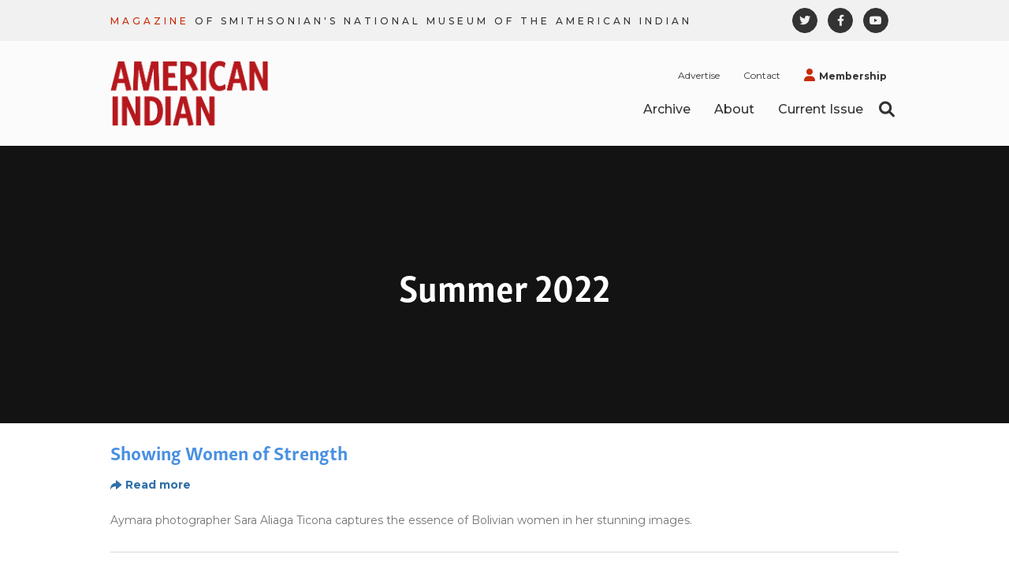

--- FILE ---
content_type: text/html; charset=UTF-8
request_url: https://www.americanindianmagazine.org/taxonomy/term/172
body_size: 10133
content:
<!DOCTYPE html>
<html  lang="en" dir="ltr" prefix="content: http://purl.org/rss/1.0/modules/content/  dc: http://purl.org/dc/terms/  foaf: http://xmlns.com/foaf/0.1/  og: http://ogp.me/ns#  rdfs: http://www.w3.org/2000/01/rdf-schema#  schema: http://schema.org/  sioc: http://rdfs.org/sioc/ns#  sioct: http://rdfs.org/sioc/types#  skos: http://www.w3.org/2004/02/skos/core#  xsd: http://www.w3.org/2001/XMLSchema# ">
  <head>
    <meta charset="utf-8" />
<script>(function(i,s,o,g,r,a,m){i["GoogleAnalyticsObject"]=r;i[r]=i[r]||function(){(i[r].q=i[r].q||[]).push(arguments)},i[r].l=1*new Date();a=s.createElement(o),m=s.getElementsByTagName(o)[0];a.async=1;a.src=g;m.parentNode.insertBefore(a,m)})(window,document,"script","https://www.google-analytics.com/analytics.js","ga");ga("create", "UA-116783459-1", {"cookieDomain":"auto"});ga("set", "anonymizeIp", true);ga("send", "pageview");</script>
<link rel="canonical" href="https://www.americanindianmagazine.org/taxonomy/term/172" />
<meta itemprop="name" content="Summer 2022 | NMAI Magazine" />
<meta property="og:site_name" content="NMAI" />
<meta property="og:title" content="Summer 2022 | NMAI Magazine" />
<meta name="twitter:title" content="Summer 2022 | NMAI Magazine" />
<meta name="Generator" content="Drupal 8 (https://www.drupal.org)" />
<meta name="MobileOptimized" content="width" />
<meta name="HandheldFriendly" content="true" />
<meta name="viewport" content="width=device-width, initial-scale=1.0" />
<link rel="alternate" hreflang="en" href="https://www.americanindianmagazine.org/taxonomy/term/172" />
<link rel="shortcut icon" href="/sites/default/files/android-chrome-192x192.png" type="image/png" />
<link rel="delete-form" href="/taxonomy/term/172/delete" />
<link rel="edit-form" href="/taxonomy/term/172/edit" />
<link rel="drupal:content-translation-overview" href="/taxonomy/term/172/translations" />
<link rel="drupal:content-translation-add" href="/taxonomy/term/172/translations/add" />
<link rel="drupal:content-translation-edit" href="/taxonomy/term/172/translations/edit" />
<link rel="drupal:content-translation-delete" href="/taxonomy/term/172/translations/delete" />
<link rel="alternate" type="application/rss+xml" title="Summer 2022" href="https://www.americanindianmagazine.org/taxonomy/term/172/feed" />
<script src="/sites/default/files/google_tag/google_tag/google_tag.script.js?t0q3fl" defer></script>

    <title>Summer 2022 | NMAI Magazine</title>
    <link rel="stylesheet" media="all" href="/core/modules/system/css/components/align.module.css?t0q3fl" />
<link rel="stylesheet" media="all" href="/core/modules/system/css/components/fieldgroup.module.css?t0q3fl" />
<link rel="stylesheet" media="all" href="/core/modules/system/css/components/container-inline.module.css?t0q3fl" />
<link rel="stylesheet" media="all" href="/core/modules/system/css/components/clearfix.module.css?t0q3fl" />
<link rel="stylesheet" media="all" href="/core/modules/system/css/components/details.module.css?t0q3fl" />
<link rel="stylesheet" media="all" href="/core/modules/system/css/components/hidden.module.css?t0q3fl" />
<link rel="stylesheet" media="all" href="/core/modules/system/css/components/item-list.module.css?t0q3fl" />
<link rel="stylesheet" media="all" href="/core/modules/system/css/components/js.module.css?t0q3fl" />
<link rel="stylesheet" media="all" href="/core/modules/system/css/components/nowrap.module.css?t0q3fl" />
<link rel="stylesheet" media="all" href="/core/modules/system/css/components/position-container.module.css?t0q3fl" />
<link rel="stylesheet" media="all" href="/core/modules/system/css/components/progress.module.css?t0q3fl" />
<link rel="stylesheet" media="all" href="/core/modules/system/css/components/reset-appearance.module.css?t0q3fl" />
<link rel="stylesheet" media="all" href="/core/modules/system/css/components/resize.module.css?t0q3fl" />
<link rel="stylesheet" media="all" href="/core/modules/system/css/components/sticky-header.module.css?t0q3fl" />
<link rel="stylesheet" media="all" href="/core/modules/system/css/components/system-status-counter.css?t0q3fl" />
<link rel="stylesheet" media="all" href="/core/modules/system/css/components/system-status-report-counters.css?t0q3fl" />
<link rel="stylesheet" media="all" href="/core/modules/system/css/components/system-status-report-general-info.css?t0q3fl" />
<link rel="stylesheet" media="all" href="/core/modules/system/css/components/tablesort.module.css?t0q3fl" />
<link rel="stylesheet" media="all" href="/core/modules/system/css/components/tree-child.module.css?t0q3fl" />
<link rel="stylesheet" media="all" href="/core/assets/vendor/jquery.ui/themes/base/core.css?t0q3fl" />
<link rel="stylesheet" media="all" href="/core/assets/vendor/jquery.ui/themes/base/tabs.css?t0q3fl" />
<link rel="stylesheet" media="all" href="/core/modules/views/css/views.module.css?t0q3fl" />
<link rel="stylesheet" media="all" href="https://cdnjs.cloudflare.com/ajax/libs/font-awesome/6.1.1/css/all.min.css" />
<link rel="stylesheet" media="all" href="/core/assets/vendor/jquery.ui/themes/base/theme.css?t0q3fl" />
<link rel="stylesheet" media="all" href="/core/modules/layout_discovery/layouts/onecol/onecol.css?t0q3fl" />
<link rel="stylesheet" media="all" href="/themes/custom/ami/fonts/webfonts/MyFontsWebfontsKit.css?t0q3fl" />
<link rel="stylesheet" media="all" href="/themes/custom/ami/css/style.css?t0q3fl" />
<link rel="stylesheet" media="all" href="https://use.typekit.net/jyv8qnt.css" />
<link rel="stylesheet" media="all" href="//fonts.googleapis.com/css?family=Open+Sans:300,400,600,700" />
<link rel="stylesheet" media="all" href="//fonts.googleapis.com/css?family=Montserrat:400,500,600,700" />

    
<!--[if lte IE 8]>
<script src="/core/assets/vendor/html5shiv/html5shiv.min.js?v=3.7.3"></script>
<![endif]-->
<script src="/core/assets/vendor/modernizr/modernizr.min.js?v=3.3.1"></script>

  </head>
  <body class="path-taxonomy has-glyphicons">
    <a href="#main-content" class="visually-hidden focusable skip-link">
      Skip to main content
    </a>
    
      <div class="dialog-off-canvas-main-canvas" data-off-canvas-main-canvas>
    
      
<div id="page-content-wrapper" class="">

        <div class="container-fluid navigation-social">
      <div class="row">
        <div class="col-xs-12">
            <div class="region region-navigation-social">
    <section id="block-navigationsocialmessage" class="block block-block-content block-block-contentb6002671-222b-4bbb-8931-d2edefce597a clearfix">
  
    

        <div class="layout layout--onecol">
    <div  class="layout__region layout__region--content">
      
            <div class="field field--name-body field--type-text-with-summary field--label-hidden field--item"><p><span>MAGAZINE</span> OF SMITHSONIAN'S NATIONAL MUSEUM OF THE AMERICAN INDIAN</p>
</div>
      
    </div>
  </div>

  </section>

<section id="block-socialbuttonsfornavigation" class="block block-block-content block-block-contentf3afc6d3-fb0b-4d03-a8c5-68201a841d8c clearfix">
  
    

        <div class="layout layout--onecol">
    <div  class="layout__region layout__region--content">
      
      <div class="field field--name-field-social-links field--type-link field--label-hidden field--items">
              <div class="field--item"><a href="https://twitter.com/SmithsonianNMAI" class="link link-twitter" target="_blank">https://twitter.com/SmithsonianNMAI</a></div>
              <div class="field--item"><a href="https://www.facebook.com/SmithsonianNMAI/" class="link link-facebook" target="_blank">https://www.facebook.com/SmithsonianNMAI/</a></div>
              <div class="field--item"><a href="https://www.youtube.com/user/SmithsonianNMAI" class="link link-youtube" target="_blank">https://www.youtube.com/user/SmithsonianNMAI</a></div>
          </div>
  
    </div>
  </div>

  </section>


  </div>

        </div>
      </div>
    </div>
    
          <header class="navbar navbar-default container" id="navbar" role="banner">

      <div class="navbar-header">
          <div class="region region-navigation">
    <section id="block-mainnavlogo" class="block block-block-content block-block-content9b75f8b3-d381-40ae-9c41-c63171465667 clearfix">
  
    

      <a href="/">  <div class="layout layout--onecol">
    <div  class="layout__region layout__region--content">
      
            <div class="field field--name-field-logo-image field--type-image field--label-hidden field--item">  <img src="/sites/default/files/2022-05/nmai_magazine_logo_full_color_rgb-edit.png" width="1649" height="682" alt="Main Menu Logo" typeof="foaf:Image" class="img-responsive" />

</div>
      
    </div>
  </div>
</a>
  </section>


  </div>

                          <div class="responsive-menu">
            <a class="menu-search" href="/search" data-drupal-link-system-path="search"><i class="fa fa-search"></i> <span class="sr-only">Search</span></a>
            <div class="red-bar"></div>
            <button type="button" class="navbar-toggle collapsed" data-toggle="collapse" data-target="#navbar-collapse">
              <span class="sr-only">Toggle navigation</span>
              <span class="icon-bar top-bar"></span>
              <span class="icon-bar middle-bar"></span>
              <span class="icon-bar bottom-bar"></span>
            </button>
          </div>
              </div>

                    <div id="navbar-collapse" class="navbar-collapse collapse">
            <div class="region region-navigation-collapsible">
    <nav role="navigation" aria-labelledby="block-subnavigation-menu" id="block-subnavigation">
            
  <h2 class="visually-hidden" id="block-subnavigation-menu">Sub Navigation</h2>
  

        
      <ul class="menu menu--sub-navigation nav">
                      <li class="first">
                                        <a href="/advertise-american-indian-magazine" data-drupal-link-system-path="node/45">Advertise</a>
              </li>
                      <li>
                                        <a href="/contact-us" data-drupal-link-system-path="node/44">Contact</a>
              </li>
                      <li class="last">
                                        <a href="http://nmai.si.edu/support/membership/" target="_blank">Membership</a>
              </li>
        </ul>
  

  </nav>
<nav role="navigation" aria-labelledby="block-ami-main-menu-menu" id="block-ami-main-menu">
            <h2 class="sr-only" id="block-ami-main-menu-menu">Main navigation</h2>

      
      <ul class="menu menu--main nav navbar-nav">
                      <li class="first">
                                        <a href="/archive" data-drupal-link-system-path="archive">Archive</a>
              </li>
                      <li>
                                        <a href="/about-magazine" data-drupal-link-system-path="node/31">About</a>
              </li>
                      <li>
                                        <a href="/issues/fall-2024" data-drupal-link-system-path="node/1000">Current Issue</a>
              </li>
                      <li class="last">
                                        <a href="/search" data-drupal-link-system-path="search">Search</a>
              </li>
        </ul>
  

  </nav>

  </div>


          <div class="menu-responsive-socials">
            <a href="https://twitter.com" class="link link-twitter">https://twitter.com</a>
            <a href="https://facebook.com" class="link link-facebook">https://facebook.com</a>
            <a href="https://youtube.com" class="link link-youtube">https://youtube.com</a>
          </div>
        </div>
      
    </header>
  
  <div role="main" class="main-container container-fluid js-quickedit-main-content">
    <div class="row">

            
                  <section class="col-sm-12">

                                      <div class="highlighted">  <div class="region region-highlighted">
    <div data-drupal-messages-fallback class="hidden"></div>

  </div>
</div>
                  
                
                
                
                          <a id="main-content"></a>
            <div class="region region-content">
        <h1 class="page-header">Summer 2022</h1>

  <div class="views-element-container form-group"><div class="view view-taxonomy-term view-id-taxonomy_term view-display-id-page_1 js-view-dom-id-0c1765229bc37e549cca17560147984e7bc301b82cf1afa6ac14ca84d193f254">
  
    
      <div class="view-header">
      <div about="/taxonomy/term/172">
  
    
    <div class="layout layout--onecol">
    <div  class="layout__region layout__region--content">
      
    </div>
  </div>

</div>

    </div>
      
      <div class="view-content">
          <div class="views-row"><article data-history-node-id="712" role="article" about="/story/Bolivian-Photographer-Sara-Aliaga-Ticona" class="story teaser clearfix">

  
      <h2>
      <a href="/story/Bolivian-Photographer-Sara-Aliaga-Ticona" rel="bookmark"><span>Showing Women of Strength</span>
</a>
    </h2>
    

  
  <div class="content">
      <div class="layout layout--onecol">
    <div  class="layout__region layout__region--content">
      <ul class="links inline list-inline"><li class="node-readmore"><a href="/story/Bolivian-Photographer-Sara-Aliaga-Ticona" rel="tag" title="Showing Women of Strength" hreflang="en">Read more<span class="visually-hidden"> about Showing Women of Strength</span></a></li></ul>
            <div class="field field--name-body field--type-text-with-summary field--label-hidden field--item">Aymara photographer Sara Aliaga Ticona captures the essence of Bolivian women in her stunning images.</div>
      
    </div>
  </div>

  </div>

</article>
</div>
    <div class="views-row"><article data-history-node-id="709" role="article" about="/story/Native-designed-skateboards" class="story teaser clearfix">

  
      <h2>
      <a href="/story/Native-designed-skateboards" rel="bookmark"><span>Surfing Waves of Cement</span>
</a>
    </h2>
    

  
  <div class="content">
      <div class="layout layout--onecol">
    <div  class="layout__region layout__region--content">
      <ul class="links inline list-inline"><li class="node-readmore"><a href="/story/Native-designed-skateboards" rel="tag" title="Surfing Waves of Cement" hreflang="en">Read more<span class="visually-hidden"> about Surfing Waves of Cement</span></a></li></ul>
            <div class="field field--name-body field--type-text-with-summary field--label-hidden field--item">See radical Native skateboards in the museum's collection that reflect an international phenomenon.</div>
      
    </div>
  </div>

  </div>

</article>
</div>
    <div class="views-row"><article data-history-node-id="703" role="article" about="/story/NMAI-Textiles" class="story teaser clearfix">

  
      <h2>
      <a href="/story/NMAI-Textiles" rel="bookmark"><span>A Stitch in Time: Ensuring Thousands of Textiles are Conserved in Comfort</span>
</a>
    </h2>
    

  
  <div class="content">
      <div class="layout layout--onecol">
    <div  class="layout__region layout__region--content">
      <ul class="links inline list-inline"><li class="node-readmore"><a href="/story/NMAI-Textiles" rel="tag" title="A Stitch in Time: Ensuring Thousands of Textiles are Conserved in Comfort" hreflang="en">Read more<span class="visually-hidden"> about A Stitch in Time: Ensuring Thousands of Textiles are Conserved in Comfort</span></a></li></ul>
            <div class="field field--name-body field--type-text-with-summary field--label-hidden field--item">NMAI’s Cultural Resources Center takes on a monumental endeavor to extend the life of thousands of textiles and make them feel more at home.</div>
      
    </div>
  </div>

  </div>

</article>
</div>
    <div class="views-row"><article data-history-node-id="700" role="article" about="/story/the-breath-of-life" class="story teaser clearfix">

  
      <h2>
      <a href="/story/the-breath-of-life" rel="bookmark"><span>The Breath of Life: Traditional Hawaiian Farmers are Reviving &quot;Aloha ‘Āina,&quot; Love of the Land</span>
</a>
    </h2>
    

  
  <div class="content">
      <div class="layout layout--onecol">
    <div  class="layout__region layout__region--content">
      <ul class="links inline list-inline"><li class="node-readmore"><a href="/story/the-breath-of-life" rel="tag" title="The Breath of Life: Traditional Hawaiian Farmers are Reviving &quot;Aloha ‘Āina,&quot; Love of the Land" hreflang="en">Read more<span class="visually-hidden"> about The Breath of Life: Traditional Hawaiian Farmers are Reviving &quot;Aloha ‘Āina,&quot; Love of the Land</span></a></li></ul>
            <div class="field field--name-body field--type-text-with-summary field--label-hidden field--item">Hawaiian farmers are restoring Native growing methods and fish ponds to provide foods that nourish their islands' peoples physically and spiritually.</div>
      
    </div>
  </div>

  </div>

</article>
</div>
    <div class="views-row"><article data-history-node-id="697" role="article" about="/story/Virgil-Ortiz-Recon-Watchmen" class="story teaser clearfix">

  
      <h2>
      <a href="/story/Virgil-Ortiz-Recon-Watchmen" rel="bookmark"><span>Watching Over the Past: Virgil Ortiz&#039;s Futuristic Creations are Perpetuating Cochiti Pueblo Pottery-Making Traditions</span>
</a>
    </h2>
    

  
  <div class="content">
      <div class="layout layout--onecol">
    <div  class="layout__region layout__region--content">
      <ul class="links inline list-inline"><li class="node-readmore"><a href="/story/Virgil-Ortiz-Recon-Watchmen" rel="tag" title="Watching Over the Past: Virgil Ortiz&#039;s Futuristic Creations are Perpetuating Cochiti Pueblo Pottery-Making Traditions" hreflang="en">Read more<span class="visually-hidden"> about Watching Over the Past: Virgil Ortiz&#039;s Futuristic Creations are Perpetuating Cochiti Pueblo Pottery-Making Traditions</span></a></li></ul>
            <div class="field field--name-body field--type-text-with-summary field--label-hidden field--item">Learn how science fiction inspires this artist and get a glimpse of his fantastic "Recon Watchmen" characters premiering in Santa Fe this year.</div>
      
    </div>
  </div>

  </div>

</article>
</div>
    <div class="views-row"><article data-history-node-id="694" role="article" about="/story/bolstering-artisans-of-the-americas" class="story teaser clearfix">

  
      <h2>
      <a href="/story/bolstering-artisans-of-the-americas" rel="bookmark"><span>Bolstering Artisans of the Americas</span>
</a>
    </h2>
    

  
  <div class="content">
      <div class="layout layout--onecol">
    <div  class="layout__region layout__region--content">
      <ul class="links inline list-inline"><li class="node-readmore"><a href="/story/bolstering-artisans-of-the-americas" rel="tag" title="Bolstering Artisans of the Americas" hreflang="en">Read more<span class="visually-hidden"> about Bolstering Artisans of the Americas</span></a></li></ul>
            <div class="field field--name-body field--type-text-with-summary field--label-hidden field--item"><p>Heidi McKinnon set up shop to support and share the beautiful, handmade works of Indigenous artisans.</p>
</div>
      
    </div>
  </div>

  </div>

</article>
</div>
    <div class="views-row"><article data-history-node-id="688" role="article" about="/story/touring-Baltimore-American-Indian-reservation" class="story teaser clearfix">

  
      <h2>
      <a href="/story/touring-Baltimore-American-Indian-reservation" rel="bookmark"><span>A Tour of Baltimore&#039;s American Indian &quot;Reservation&quot;</span>
</a>
    </h2>
    

  
  <div class="content">
      <div class="layout layout--onecol">
    <div  class="layout__region layout__region--content">
      <ul class="links inline list-inline"><li class="node-readmore"><a href="/story/touring-Baltimore-American-Indian-reservation" rel="tag" title="A Tour of Baltimore&#039;s American Indian &quot;Reservation&quot;" hreflang="en">Read more<span class="visually-hidden"> about A Tour of Baltimore&#039;s American Indian &quot;Reservation&quot;</span></a></li></ul>
            <div class="field field--name-body field--type-text-with-summary field--label-hidden field--item"><p>Find out how an app was created to show sites important to this city's Native peoples.</p>
</div>
      
    </div>
  </div>

  </div>

</article>
</div>
    <div class="views-row"><article data-history-node-id="682" role="article" about="/story/working-toward-language-justice" class="story teaser clearfix">

  
      <h2>
      <a href="/story/working-toward-language-justice" rel="bookmark"><span>Working Toward Language Justice</span>
</a>
    </h2>
    

  
  <div class="content">
      <div class="layout layout--onecol">
    <div  class="layout__region layout__region--content">
      <ul class="links inline list-inline"><li class="node-readmore"><a href="/story/working-toward-language-justice" rel="tag" title="Working Toward Language Justice" hreflang="en">Read more<span class="visually-hidden"> about Working Toward Language Justice</span></a></li></ul>
            <div class="field field--name-body field--type-text-with-summary field--label-hidden field--item">How achieving language justice is an important step toward social justice.</div>
      
    </div>
  </div>

  </div>

</article>
</div>
    <div class="views-row"><article data-history-node-id="676" role="article" about="/issues/summer-2022" class="issues teaser clearfix">

  
      <h2>
      <a href="/issues/summer-2022" rel="bookmark"><span>Summer 2022</span>
</a>
    </h2>
    

  
  <div class="content">
      <div class="layout layout--onecol">
    <div  class="layout__region layout__region--content">
      <ul class="links inline list-inline"><li class="node-readmore"><a href="/issues/summer-2022" rel="tag" title="Summer 2022" hreflang="en">Read more<span class="visually-hidden"> about Summer 2022</span></a></li></ul>
            <div class="field field--name-body field--type-text-with-summary field--label-hidden field--item"><p>In the Ah-Shi-Sle-Pah Wilderness of New Mexico, Cochiti artist Virgil Ortiz brings his “Recon Watchmen” characters to life as part of his ongoing saga about the 1680 Pueblo Revolt and preserving the culture of his people.</p>
<p>Cover Photo by Kamden Storm</p>
</div>
      
    </div>
  </div>

  </div>

</article>
</div>

    </div>
  
      
              <div class="feed-icons">
      <a href="https://www.americanindianmagazine.org/taxonomy/term/172/feed" class="feed-icon">
  Subscribe to Summer 2022
</a>

    </div>
  </div>
</div>


  </div>

              </section>

                </div>
  </div>
</div>

      <footer class="footer" role="contentinfo">
        <div class="region region-footer">
          <a class="logo navbar-btn pull-left" href="/" title="Home" rel="home">
      <img src="/sites/default/files/nmai_magazine_logo_inverted_rgb.png" alt="Home" />
    </a>
      <section id="block-socialbuttonsforfooter" class="block block-block-content block-block-content697313fc-7922-4f58-8073-355966883d40 clearfix">
  
    

        <div class="layout layout--onecol">
    <div  class="layout__region layout__region--content">
      
      <div class="field field--name-field-social-links field--type-link field--label-hidden field--items">
              <div class="field--item"><a href="https://twitter.com/SmithsonianNMAI" class="link link-twitter" target="_blank">https://twitter.com/SmithsonianNMAI</a></div>
              <div class="field--item"><a href="https://www.facebook.com/SmithsonianNMAI/" class="link link-facebook" target="_blank">https://www.facebook.com/SmithsonianNMAI/</a></div>
              <div class="field--item"><a href="https://www.youtube.com/user/SmithsonianNMAI" class="link link-youtube" target="_blank">https://www.youtube.com/user/SmithsonianNMAI</a></div>
          </div>
  
    </div>
  </div>

  </section>


  </div>

    </footer>
        <div class="copyright" role="contentinfo">
        <div class="region region-copyright">
    <section id="block-copyrightblock" class="block block-block-content block-block-contentd5b68074-9e7e-4608-8734-abd479b6b907 clearfix">
  
    

        <div class="layout layout--onecol">
    <div  class="layout__region layout__region--content">
      
            <div class="field field--name-body field--type-text-with-summary field--label-hidden field--item"><p>© 2025 Smithsonian Institution</p>
</div>
      
    </div>
  </div>

  </section>

<nav role="navigation" aria-labelledby="block-ami-footer-menu" id="block-ami-footer">
            
  <h2 class="visually-hidden" id="block-ami-footer-menu">Footer menu</h2>
  

        
      <ul class="menu menu--footer nav">
                      <li class="first">
                                        <a href="http://www.nmai.si.edu/" target="_blank">NMAI main site</a>
              </li>
                      <li>
                                        <a href="/advertise-american-indian-magazine" data-drupal-link-system-path="node/45">Advertise</a>
              </li>
                      <li>
                                        <a href="http://nmai.si.edu/support/membership/" target="_blank">Membership</a>
              </li>
                      <li>
                                        <a href="https://www.si.edu/privacy/?external=" target="_blank">Privacy Policy</a>
              </li>
                      <li>
                                        <a href="https://www.si.edu/termsofuse/?external=" target="_blank">Terms of Use</a>
              </li>
                      <li class="last">
                                        <a href="/sitemap" data-drupal-link-system-path="sitemap">Site Map</a>
              </li>
        </ul>
  

  </nav>

  </div>

    </div>
  
  </div>

    
    <script type="application/json" data-drupal-selector="drupal-settings-json">{"path":{"baseUrl":"\/","scriptPath":null,"pathPrefix":"","currentPath":"taxonomy\/term\/172","currentPathIsAdmin":false,"isFront":false,"currentLanguage":"en"},"pluralDelimiter":"\u0003","suppressDeprecationErrors":true,"google_analytics":{"trackOutbound":true,"trackMailto":true,"trackDownload":true,"trackDownloadExtensions":"7z|aac|arc|arj|asf|asx|avi|bin|csv|doc(x|m)?|dot(x|m)?|exe|flv|gif|gz|gzip|hqx|jar|jpe?g|js|mp(2|3|4|e?g)|mov(ie)?|msi|msp|pdf|phps|png|ppt(x|m)?|pot(x|m)?|pps(x|m)?|ppam|sld(x|m)?|thmx|qtm?|ra(m|r)?|sea|sit|tar|tgz|torrent|txt|wav|wma|wmv|wpd|xls(x|m|b)?|xlt(x|m)|xlam|xml|z|zip","trackColorbox":true},"bootstrap":{"forms_has_error_value_toggle":1,"modal_animation":1,"modal_backdrop":"true","modal_focus_input":1,"modal_keyboard":1,"modal_select_text":1,"modal_show":1,"modal_size":"","popover_enabled":1,"popover_animation":1,"popover_auto_close":1,"popover_container":"body","popover_content":"","popover_delay":"0","popover_html":0,"popover_placement":"right","popover_selector":"","popover_title":"","popover_trigger":"click","tooltip_enabled":1,"tooltip_animation":1,"tooltip_container":"body","tooltip_delay":"0","tooltip_html":0,"tooltip_placement":"auto left","tooltip_selector":"","tooltip_trigger":"hover"},"user":{"uid":0,"permissionsHash":"da1696e2f3a68b53f70c3d955f0d71c76a771a65770a7a186a710386db0a7c57"}}</script>
<script src="/core/assets/vendor/jquery/jquery.min.js?v=3.5.1"></script>
<script src="/core/assets/vendor/underscore/underscore-min.js?v=1.13.1"></script>
<script src="/core/assets/vendor/jquery-once/jquery.once.min.js?v=2.2.3"></script>
<script src="/core/misc/drupalSettingsLoader.js?v=8.9.20"></script>
<script src="/core/misc/drupal.js?v=8.9.20"></script>
<script src="/core/misc/drupal.init.js?v=8.9.20"></script>
<script src="/core/assets/vendor/jquery.ui/ui/data-min.js?v=1.12.1"></script>
<script src="/core/assets/vendor/jquery.ui/ui/disable-selection-min.js?v=1.12.1"></script>
<script src="/core/assets/vendor/jquery.ui/ui/form-min.js?v=1.12.1"></script>
<script src="/core/assets/vendor/jquery.ui/ui/labels-min.js?v=1.12.1"></script>
<script src="/core/assets/vendor/jquery.ui/ui/jquery-1-7-min.js?v=1.12.1"></script>
<script src="/core/assets/vendor/jquery.ui/ui/scroll-parent-min.js?v=1.12.1"></script>
<script src="/core/assets/vendor/jquery.ui/ui/tabbable-min.js?v=1.12.1"></script>
<script src="/core/assets/vendor/jquery.ui/ui/unique-id-min.js?v=1.12.1"></script>
<script src="/core/assets/vendor/jquery.ui/ui/version-min.js?v=1.12.1"></script>
<script src="/core/assets/vendor/jquery.ui/ui/escape-selector-min.js?v=1.12.1"></script>
<script src="/core/assets/vendor/jquery.ui/ui/focusable-min.js?v=1.12.1"></script>
<script src="/core/assets/vendor/jquery.ui/ui/ie-min.js?v=1.12.1"></script>
<script src="/core/assets/vendor/jquery.ui/ui/keycode-min.js?v=1.12.1"></script>
<script src="/core/assets/vendor/jquery.ui/ui/plugin-min.js?v=1.12.1"></script>
<script src="/core/assets/vendor/jquery.ui/ui/safe-active-element-min.js?v=1.12.1"></script>
<script src="/core/assets/vendor/jquery.ui/ui/safe-blur-min.js?v=1.12.1"></script>
<script src="/core/assets/vendor/jquery.ui/ui/widget-min.js?v=1.12.1"></script>
<script src="/modules/contrib/google_analytics/js/google_analytics.js?v=8.9.20"></script>
<script src="/themes/contrib/bootstrap/js/drupal.bootstrap.js?t0q3fl"></script>
<script src="/themes/contrib/bootstrap/js/attributes.js?t0q3fl"></script>
<script src="/themes/contrib/bootstrap/js/theme.js?t0q3fl"></script>
<script src="/core/assets/vendor/jquery.ui/ui/widgets/tabs-min.js?v=1.12.1"></script>
<script src="/themes/custom/ami/js/zaboutme.js?t0q3fl"></script>
<script src="/libraries/jquery-plugins/jquery.autogrowtextarea.js?t0q3fl"></script>
<script src="/themes/custom/ami/bootstrap/assets/javascripts/bootstrap/affix.js?t0q3fl"></script>
<script src="/themes/custom/ami/bootstrap/assets/javascripts/bootstrap/alert.js?t0q3fl"></script>
<script src="/themes/custom/ami/bootstrap/assets/javascripts/bootstrap/button.js?t0q3fl"></script>
<script src="/themes/custom/ami/bootstrap/assets/javascripts/bootstrap/carousel.js?t0q3fl"></script>
<script src="/themes/custom/ami/bootstrap/assets/javascripts/bootstrap/collapse.js?t0q3fl"></script>
<script src="/themes/custom/ami/bootstrap/assets/javascripts/bootstrap/dropdown.js?t0q3fl"></script>
<script src="/themes/custom/ami/bootstrap/assets/javascripts/bootstrap/modal.js?t0q3fl"></script>
<script src="/themes/custom/ami/bootstrap/assets/javascripts/bootstrap/tooltip.js?t0q3fl"></script>
<script src="/themes/custom/ami/bootstrap/assets/javascripts/bootstrap/popover.js?t0q3fl"></script>
<script src="/themes/custom/ami/bootstrap/assets/javascripts/bootstrap/scrollspy.js?t0q3fl"></script>
<script src="/themes/custom/ami/bootstrap/assets/javascripts/bootstrap/tab.js?t0q3fl"></script>
<script src="/themes/custom/ami/bootstrap/assets/javascripts/bootstrap/transition.js?t0q3fl"></script>
<script src="/themes/contrib/bootstrap/js/popover.js?t0q3fl"></script>
<script src="/themes/contrib/bootstrap/js/tooltip.js?t0q3fl"></script>

  </body>
</html>


--- FILE ---
content_type: text/css
request_url: https://www.americanindianmagazine.org/themes/custom/ami/fonts/webfonts/MyFontsWebfontsKit.css?t0q3fl
body_size: 899
content:
/**
 * @license
 * MyFonts Webfont Build ID 3506660, 2018-01-08T08:24:29-0500
 * 
 * The fonts listed in this notice are subject to the End User License
 * Agreement(s) entered into by the website owner. All other parties are 
 * explicitly restricted from using the Licensed Webfonts(s).
 * 
 * You may obtain a valid license at the URLs below.
 * 
 * Webfont: FoundryGridnik-Bold by The Foundry
 * URL: https://www.myfonts.com/fonts/thefoundry/foundry-gridnik/bold/
 * 
 * Webfont: FoundryGridnik-Medium by The Foundry
 * URL: https://www.myfonts.com/fonts/thefoundry/foundry-gridnik/medium/
 * 
 * 
 * License: https://www.myfonts.com/viewlicense?type=web&buildid=3506660
 * Licensed pageviews: 20,000
 * Webfonts copyright: Copyright &#x00A9; The digitally encoded machine readable outline data for producing the typefaces licensed to you is copyrighted &#x00A9;, 2015 by The Foundry, London. All rights reserved.
 * 
 * © 2018 MyFonts Inc
*/


/* @import must be at top of file, otherwise CSS will not work */
@import url("//hello.myfonts.net/count/3581e4");

  
@font-face {font-family: 'FoundryGridnik-Bold';src: url('3581E4_0_0.eot');src: url('3581E4_0_0.eot?#iefix') format('embedded-opentype'),url('3581E4_0_0.woff2') format('woff2'),url('3581E4_0_0.woff') format('woff'),url('3581E4_0_0.ttf') format('truetype');}
 
  
@font-face {font-family: 'FoundryGridnik-Medium';src: url('3581E4_1_0.eot');src: url('3581E4_1_0.eot?#iefix') format('embedded-opentype'),url('3581E4_1_0.woff2') format('woff2'),url('3581E4_1_0.woff') format('woff'),url('3581E4_1_0.ttf') format('truetype');}
 

--- FILE ---
content_type: text/css
request_url: https://www.americanindianmagazine.org/themes/custom/ami/css/style.css?t0q3fl
body_size: 62023
content:
@charset "UTF-8";.label,sub,sup{vertical-align:baseline}hr,img{border:0}body,figure{margin:0}.btn-group>.btn-group,.btn-toolbar .btn,.btn-toolbar .btn-group,.btn-toolbar .input-group,.col-xs-1,.col-xs-10,.col-xs-11,.col-xs-12,.col-xs-2,.col-xs-3,.col-xs-4,.col-xs-5,.col-xs-6,.col-xs-7,.col-xs-8,.col-xs-9,.dropdown-menu{float:left}.img-responsive,.img-thumbnail,.table,label{max-width:100%}.navbar-fixed-bottom .navbar-collapse,.navbar-fixed-top .navbar-collapse,.pre-scrollable{max-height:340px}html{font-family:sans-serif;-ms-text-size-adjust:100%;-webkit-text-size-adjust:100%}article,aside,details,figcaption,figure,footer,header,hgroup,main,menu,nav,section,summary{display:block}audio,canvas,progress,video{display:inline-block;vertical-align:baseline}audio:not([controls]){display:none;height:0}[hidden],template{display:none}a{background-color:transparent}a:active,a:hover{outline:#eee dotted 1px}b,optgroup,strong{font-weight:700}dfn{font-style:italic}h1{margin:.67em 0}mark{background:#ff0;color:#000}sub,sup{font-size:75%;line-height:0;position:relative}sup{top:-.5em}sub{bottom:-.25em}img{vertical-align:middle}svg:not(:root){overflow:hidden}hr{-webkit-box-sizing:content-box;box-sizing:content-box;height:0}pre,textarea{overflow:auto}code,kbd,pre,samp{font-size:1em}button,input,optgroup,select,textarea{color:inherit;font:inherit;margin:0}button{overflow:visible}button,select{text-transform:none}button,html input[type=button],input[type=reset],input[type=submit]{-webkit-appearance:button;cursor:pointer}button[disabled],html input[disabled]{cursor:default}button::-moz-focus-inner,input::-moz-focus-inner{border:0;padding:0}input[type=checkbox],input[type=radio]{-webkit-box-sizing:border-box;box-sizing:border-box;padding:0}input[type=number]::-webkit-inner-spin-button,input[type=number]::-webkit-outer-spin-button{height:auto}input[type=search]::-webkit-search-cancel-button,input[type=search]::-webkit-search-decoration{-webkit-appearance:none}table{border-collapse:collapse;border-spacing:0}td,th{padding:0}@media print{blockquote,img,pre,tr{page-break-inside:avoid}*,:after,:before{background:0 0!important;color:#000!important;-webkit-box-shadow:none!important;box-shadow:none!important;text-shadow:none!important}a,a:visited{text-decoration:underline}a[href]:after{content:" (" attr(href) ")"}abbr[title]:after{content:" (" attr(title) ")"}a[href^="#"]:after,a[href^="javascript:"]:after{content:""}blockquote,pre{border:1px solid #999}thead{display:table-header-group}img{max-width:100%!important}h2,h3,p{orphans:3;widows:3}h2,h3{page-break-after:avoid}.navbar{display:none}.btn>.caret,.dropup>.btn>.caret{border-top-color:#000!important}.label{border:1px solid #000}.table{border-collapse:collapse!important}.table td,.table th{background-color:#fff!important}.table-bordered td,.table-bordered th{border:1px solid #ddd!important}}.btn,.btn-danger.active,.btn-danger:active,.btn-default.active,.btn-default:active,.btn-info.active,.btn-info:active,.btn-primary.active,.btn-primary:active,.btn-warning.active,.btn-warning:active,.btn.active,.btn:active,.dropdown-menu>.disabled>a:focus,.dropdown-menu>.disabled>a:hover,.form-control,.navbar-toggle,.open>.btn-danger.dropdown-toggle,.open>.btn-default.dropdown-toggle,.open>.btn-info.dropdown-toggle,.open>.btn-primary.dropdown-toggle,.open>.btn-warning.dropdown-toggle{background-image:none}.img-thumbnail,body{background-color:#fff}@font-face{font-family:'Glyphicons Halflings';src:url(../bootstrap/assets/fonts/bootstrap/glyphicons-halflings-regular.eot);src:url(../bootstrap/assets/fonts/bootstrap/glyphicons-halflings-regular.eot?#iefix) format("embedded-opentype"),url(../bootstrap/assets/fonts/bootstrap/glyphicons-halflings-regular.woff2) format("woff2"),url(../bootstrap/assets/fonts/bootstrap/glyphicons-halflings-regular.woff) format("woff"),url(../bootstrap/assets/fonts/bootstrap/glyphicons-halflings-regular.ttf) format("truetype"),url(../bootstrap/assets/fonts/bootstrap/glyphicons-halflings-regular.svg#glyphicons_halflingsregular) format("svg")}.glyphicon{position:relative;top:1px;display:inline-block;font-family:'Glyphicons Halflings';font-style:normal;font-weight:400;line-height:1;-webkit-font-smoothing:antialiased;-moz-osx-font-smoothing:grayscale}.glyphicon-asterisk:before{content:"\002a"}.glyphicon-plus:before{content:"\002b"}.glyphicon-eur:before,.glyphicon-euro:before{content:"\20ac"}.glyphicon-minus:before{content:"\2212"}.glyphicon-cloud:before{content:"\2601"}.glyphicon-envelope:before{content:"\2709"}.glyphicon-pencil:before{content:"\270f"}.glyphicon-glass:before{content:"\e001"}.glyphicon-music:before{content:"\e002"}.glyphicon-search:before{content:"\e003"}.glyphicon-heart:before{content:"\e005"}.glyphicon-star:before{content:"\e006"}.glyphicon-star-empty:before{content:"\e007"}.glyphicon-user:before{content:"\e008"}.glyphicon-film:before{content:"\e009"}.glyphicon-th-large:before{content:"\e010"}.glyphicon-th:before{content:"\e011"}.glyphicon-th-list:before{content:"\e012"}.glyphicon-ok:before{content:"\e013"}.glyphicon-remove:before{content:"\e014"}.glyphicon-zoom-in:before{content:"\e015"}.glyphicon-zoom-out:before{content:"\e016"}.glyphicon-off:before{content:"\e017"}.glyphicon-signal:before{content:"\e018"}.glyphicon-cog:before{content:"\e019"}.glyphicon-trash:before{content:"\e020"}.glyphicon-home:before{content:"\e021"}.glyphicon-file:before{content:"\e022"}.glyphicon-time:before{content:"\e023"}.glyphicon-road:before{content:"\e024"}.glyphicon-download-alt:before{content:"\e025"}.glyphicon-download:before{content:"\e026"}.glyphicon-upload:before{content:"\e027"}.glyphicon-inbox:before{content:"\e028"}.glyphicon-play-circle:before{content:"\e029"}.glyphicon-repeat:before{content:"\e030"}.glyphicon-refresh:before{content:"\e031"}.glyphicon-list-alt:before{content:"\e032"}.glyphicon-lock:before{content:"\e033"}.glyphicon-flag:before{content:"\e034"}.glyphicon-headphones:before{content:"\e035"}.glyphicon-volume-off:before{content:"\e036"}.glyphicon-volume-down:before{content:"\e037"}.glyphicon-volume-up:before{content:"\e038"}.glyphicon-qrcode:before{content:"\e039"}.glyphicon-barcode:before{content:"\e040"}.glyphicon-tag:before{content:"\e041"}.glyphicon-tags:before{content:"\e042"}.glyphicon-book:before{content:"\e043"}.glyphicon-bookmark:before{content:"\e044"}.glyphicon-print:before{content:"\e045"}.glyphicon-camera:before{content:"\e046"}.glyphicon-font:before{content:"\e047"}.glyphicon-bold:before{content:"\e048"}.glyphicon-italic:before{content:"\e049"}.glyphicon-text-height:before{content:"\e050"}.glyphicon-text-width:before{content:"\e051"}.glyphicon-align-left:before{content:"\e052"}.glyphicon-align-center:before{content:"\e053"}.glyphicon-align-right:before{content:"\e054"}.glyphicon-align-justify:before{content:"\e055"}.glyphicon-list:before{content:"\e056"}.glyphicon-indent-left:before{content:"\e057"}.glyphicon-indent-right:before{content:"\e058"}.glyphicon-facetime-video:before{content:"\e059"}.glyphicon-picture:before{content:"\e060"}.glyphicon-map-marker:before{content:"\e062"}.glyphicon-adjust:before{content:"\e063"}.glyphicon-tint:before{content:"\e064"}.glyphicon-edit:before{content:"\e065"}.glyphicon-share:before{content:"\e066"}.glyphicon-check:before{content:"\e067"}.glyphicon-move:before{content:"\e068"}.glyphicon-step-backward:before{content:"\e069"}.glyphicon-fast-backward:before{content:"\e070"}.glyphicon-backward:before{content:"\e071"}.glyphicon-play:before{content:"\e072"}.glyphicon-pause:before{content:"\e073"}.glyphicon-stop:before{content:"\e074"}.glyphicon-forward:before{content:"\e075"}.glyphicon-fast-forward:before{content:"\e076"}.glyphicon-step-forward:before{content:"\e077"}.glyphicon-eject:before{content:"\e078"}.glyphicon-chevron-left:before{content:"\e079"}.glyphicon-chevron-right:before{content:"\e080"}.glyphicon-plus-sign:before{content:"\e081"}.glyphicon-minus-sign:before{content:"\e082"}.glyphicon-remove-sign:before{content:"\e083"}.glyphicon-ok-sign:before{content:"\e084"}.glyphicon-question-sign:before{content:"\e085"}.glyphicon-info-sign:before{content:"\e086"}.glyphicon-screenshot:before{content:"\e087"}.glyphicon-remove-circle:before{content:"\e088"}.glyphicon-ok-circle:before{content:"\e089"}.glyphicon-ban-circle:before{content:"\e090"}.glyphicon-arrow-left:before{content:"\e091"}.glyphicon-arrow-right:before{content:"\e092"}.glyphicon-arrow-up:before{content:"\e093"}.glyphicon-arrow-down:before{content:"\e094"}.glyphicon-share-alt:before{content:"\e095"}.glyphicon-resize-full:before{content:"\e096"}.glyphicon-resize-small:before{content:"\e097"}.glyphicon-exclamation-sign:before{content:"\e101"}.glyphicon-gift:before{content:"\e102"}.glyphicon-leaf:before{content:"\e103"}.glyphicon-fire:before{content:"\e104"}.glyphicon-eye-open:before{content:"\e105"}.glyphicon-eye-close:before{content:"\e106"}.glyphicon-warning-sign:before{content:"\e107"}.glyphicon-plane:before{content:"\e108"}.glyphicon-calendar:before{content:"\e109"}.glyphicon-random:before{content:"\e110"}.glyphicon-comment:before{content:"\e111"}.glyphicon-magnet:before{content:"\e112"}.glyphicon-chevron-up:before{content:"\e113"}.glyphicon-chevron-down:before{content:"\e114"}.glyphicon-retweet:before{content:"\e115"}.glyphicon-shopping-cart:before{content:"\e116"}.glyphicon-folder-close:before{content:"\e117"}.glyphicon-folder-open:before{content:"\e118"}.glyphicon-resize-vertical:before{content:"\e119"}.glyphicon-resize-horizontal:before{content:"\e120"}.glyphicon-hdd:before{content:"\e121"}.glyphicon-bullhorn:before{content:"\e122"}.glyphicon-bell:before{content:"\e123"}.glyphicon-certificate:before{content:"\e124"}.glyphicon-thumbs-up:before{content:"\e125"}.glyphicon-thumbs-down:before{content:"\e126"}.glyphicon-hand-right:before{content:"\e127"}.glyphicon-hand-left:before{content:"\e128"}.glyphicon-hand-up:before{content:"\e129"}.glyphicon-hand-down:before{content:"\e130"}.glyphicon-circle-arrow-right:before{content:"\e131"}.glyphicon-circle-arrow-left:before{content:"\e132"}.glyphicon-circle-arrow-up:before{content:"\e133"}.glyphicon-circle-arrow-down:before{content:"\e134"}.glyphicon-globe:before{content:"\e135"}.glyphicon-wrench:before{content:"\e136"}.glyphicon-tasks:before{content:"\e137"}.glyphicon-filter:before{content:"\e138"}.glyphicon-briefcase:before{content:"\e139"}.glyphicon-fullscreen:before{content:"\e140"}.glyphicon-dashboard:before{content:"\e141"}.glyphicon-paperclip:before{content:"\e142"}.glyphicon-heart-empty:before{content:"\e143"}.glyphicon-link:before{content:"\e144"}.glyphicon-phone:before{content:"\e145"}.glyphicon-pushpin:before{content:"\e146"}.glyphicon-usd:before{content:"\e148"}.glyphicon-gbp:before{content:"\e149"}.glyphicon-sort:before{content:"\e150"}.glyphicon-sort-by-alphabet:before{content:"\e151"}.glyphicon-sort-by-alphabet-alt:before{content:"\e152"}.glyphicon-sort-by-order:before{content:"\e153"}.glyphicon-sort-by-order-alt:before{content:"\e154"}.glyphicon-sort-by-attributes:before{content:"\e155"}.glyphicon-sort-by-attributes-alt:before{content:"\e156"}.glyphicon-unchecked:before{content:"\e157"}.glyphicon-expand:before{content:"\e158"}.glyphicon-collapse-down:before{content:"\e159"}.glyphicon-collapse-up:before{content:"\e160"}.glyphicon-log-in:before{content:"\e161"}.glyphicon-flash:before{content:"\e162"}.glyphicon-log-out:before{content:"\e163"}.glyphicon-new-window:before{content:"\e164"}.glyphicon-record:before{content:"\e165"}.glyphicon-save:before{content:"\e166"}.glyphicon-open:before{content:"\e167"}.glyphicon-saved:before{content:"\e168"}.glyphicon-import:before{content:"\e169"}.glyphicon-export:before{content:"\e170"}.glyphicon-send:before{content:"\e171"}.glyphicon-floppy-disk:before{content:"\e172"}.glyphicon-floppy-saved:before{content:"\e173"}.glyphicon-floppy-remove:before{content:"\e174"}.glyphicon-floppy-save:before{content:"\e175"}.glyphicon-floppy-open:before{content:"\e176"}.glyphicon-credit-card:before{content:"\e177"}.glyphicon-transfer:before{content:"\e178"}.glyphicon-cutlery:before{content:"\e179"}.glyphicon-header:before{content:"\e180"}.glyphicon-compressed:before{content:"\e181"}.glyphicon-earphone:before{content:"\e182"}.glyphicon-phone-alt:before{content:"\e183"}.glyphicon-tower:before{content:"\e184"}.glyphicon-stats:before{content:"\e185"}.glyphicon-sd-video:before{content:"\e186"}.glyphicon-hd-video:before{content:"\e187"}.glyphicon-subtitles:before{content:"\e188"}.glyphicon-sound-stereo:before{content:"\e189"}.glyphicon-sound-dolby:before{content:"\e190"}.glyphicon-sound-5-1:before{content:"\e191"}.glyphicon-sound-6-1:before{content:"\e192"}.glyphicon-sound-7-1:before{content:"\e193"}.glyphicon-copyright-mark:before{content:"\e194"}.glyphicon-registration-mark:before{content:"\e195"}.glyphicon-cloud-download:before{content:"\e197"}.glyphicon-cloud-upload:before{content:"\e198"}.glyphicon-tree-conifer:before{content:"\e199"}.glyphicon-tree-deciduous:before{content:"\e200"}.glyphicon-cd:before{content:"\e201"}.glyphicon-save-file:before{content:"\e202"}.glyphicon-open-file:before{content:"\e203"}.glyphicon-level-up:before{content:"\e204"}.glyphicon-copy:before{content:"\e205"}.glyphicon-paste:before{content:"\e206"}.glyphicon-alert:before{content:"\e209"}.glyphicon-equalizer:before{content:"\e210"}.glyphicon-king:before{content:"\e211"}.glyphicon-queen:before{content:"\e212"}.glyphicon-pawn:before{content:"\e213"}.glyphicon-bishop:before{content:"\e214"}.glyphicon-knight:before{content:"\e215"}.glyphicon-baby-formula:before{content:"\e216"}.glyphicon-tent:before{content:"\26fa"}.glyphicon-blackboard:before{content:"\e218"}.glyphicon-bed:before{content:"\e219"}.glyphicon-apple:before{content:"\f8ff"}.glyphicon-erase:before{content:"\e221"}.glyphicon-hourglass:before{content:"\231b"}.glyphicon-lamp:before{content:"\e223"}.glyphicon-duplicate:before{content:"\e224"}.glyphicon-piggy-bank:before{content:"\e225"}.glyphicon-scissors:before{content:"\e226"}.glyphicon-bitcoin:before,.glyphicon-btc:before,.glyphicon-xbt:before{content:"\e227"}.glyphicon-jpy:before,.glyphicon-yen:before{content:"\00a5"}.glyphicon-rub:before,.glyphicon-ruble:before{content:"\20bd"}.glyphicon-scale:before{content:"\e230"}.glyphicon-ice-lolly:before{content:"\e231"}.glyphicon-ice-lolly-tasted:before{content:"\e232"}.glyphicon-education:before{content:"\e233"}.glyphicon-option-horizontal:before{content:"\e234"}.glyphicon-option-vertical:before{content:"\e235"}.glyphicon-menu-hamburger:before{content:"\e236"}.glyphicon-modal-window:before{content:"\e237"}.glyphicon-oil:before{content:"\e238"}.glyphicon-grain:before{content:"\e239"}.glyphicon-sunglasses:before{content:"\e240"}.glyphicon-text-size:before{content:"\e241"}.glyphicon-text-color:before{content:"\e242"}.glyphicon-text-background:before{content:"\e243"}.glyphicon-object-align-top:before{content:"\e244"}.glyphicon-object-align-bottom:before{content:"\e245"}.glyphicon-object-align-horizontal:before{content:"\e246"}.glyphicon-object-align-left:before{content:"\e247"}.glyphicon-object-align-vertical:before{content:"\e248"}.glyphicon-object-align-right:before{content:"\e249"}.glyphicon-triangle-right:before{content:"\e250"}.glyphicon-triangle-left:before{content:"\e251"}.glyphicon-triangle-bottom:before{content:"\e252"}.glyphicon-triangle-top:before{content:"\e253"}.glyphicon-console:before{content:"\e254"}.glyphicon-superscript:before{content:"\e255"}.glyphicon-subscript:before{content:"\e256"}.glyphicon-menu-left:before{content:"\e257"}.glyphicon-menu-right:before{content:"\e258"}.glyphicon-menu-down:before{content:"\e259"}.glyphicon-menu-up:before{content:"\e260"}*,:after,:before{-webkit-box-sizing:border-box;box-sizing:border-box}html{font-size:10px;-webkit-tap-highlight-color:transparent}body{font-size:14px;line-height:1.42857;color:#333}button,input,select,textarea{font-family:inherit;font-size:inherit;line-height:inherit}a{text-decoration:none}a:focus,a:hover{color:#23527c;text-decoration:underline}a:focus{outline:-webkit-focus-ring-color auto 5px;outline-offset:-2px}.img-responsive{display:block;height:auto}.img-rounded{border-radius:6px}.img-thumbnail{padding:4px;line-height:1.42857;border:1px solid #ddd;border-radius:4px;-webkit-transition:all .2s ease-in-out;transition:all .2s ease-in-out;display:inline-block;height:auto}.img-circle{border-radius:50%}hr{margin-top:20px;margin-bottom:20px;border-top:1px solid #eee}.sr-only{position:absolute;width:1px;height:1px;margin:-1px;padding:0;overflow:hidden;clip:rect(0,0,0,0);border:0}.sr-only-focusable:active,.sr-only-focusable:focus{position:static;width:auto;height:auto;margin:0;overflow:visible;clip:auto}[role=button]{cursor:pointer}.h1,.h2,.h3,.h4,.h5,.h6,h1,h2,h3,h4,h5,h6{font-family:inherit;font-weight:500;line-height:1.1;color:inherit}.h1 .small,.h1 small,.h2 .small,.h2 small,.h3 .small,.h3 small,.h4 .small,.h4 small,.h5 .small,.h5 small,.h6 .small,.h6 small,h1 .small,h1 small,h2 .small,h2 small,h3 .small,h3 small,h4 .small,h4 small,h5 .small,h5 small,h6 .small,h6 small{font-weight:400;line-height:1;color:#777}.h1,.h2,.h3,h1,h2,h3{margin-top:20px;margin-bottom:10px}.h1 .small,.h1 small,.h2 .small,.h2 small,.h3 .small,.h3 small,h1 .small,h1 small,h2 .small,h2 small,h3 .small,h3 small{font-size:65%}.h4,.h5,.h6,h4,h5,h6{margin-top:10px;margin-bottom:10px}.h4 .small,.h4 small,.h5 .small,.h5 small,.h6 .small,.h6 small,h4 .small,h4 small,h5 .small,h5 small,h6 .small,h6 small{font-size:75%}.h1,h1{font-size:36px}.h2,h2{font-size:30px}.h3,h3{font-size:24px}.h4,h4{font-size:18px}.h5,h5{font-size:14px}.h6,h6{font-size:12px}.lead{margin-bottom:20px;font-size:16px;font-weight:300;line-height:1.4}dt,kbd kbd,label{font-weight:700}@media (min-width:768px){.lead{font-size:21px}}.small,small{font-size:85%}.mark,mark{background-color:#fcf8e3;padding:.2em}.list-inline,.list-unstyled{padding-left:0;list-style:none}.text-left{text-align:left}.text-right{text-align:right}.text-center{text-align:center}.text-justify{text-align:justify}.text-nowrap{white-space:nowrap}.text-lowercase{text-transform:lowercase}.initialism,.text-uppercase{text-transform:uppercase}.text-capitalize{text-transform:capitalize}.text-muted{color:#777}.text-primary{color:#337ab7}a.text-primary:focus,a.text-primary:hover{color:#286090}.text-success{color:#3c763d}a.text-success:focus,a.text-success:hover{color:#2b542c}.text-info{color:#31708f}a.text-info:focus,a.text-info:hover{color:#245269}.text-warning{color:#8a6d3b}a.text-warning:focus,a.text-warning:hover{color:#66512c}.text-danger{color:#a94442}a.text-danger:focus,a.text-danger:hover{color:#843534}.bg-primary{color:#fff;background-color:#337ab7}a.bg-primary:focus,a.bg-primary:hover{background-color:#286090}.bg-success{background-color:#dff0d8}a.bg-success:focus,a.bg-success:hover{background-color:#c1e2b3}.bg-info{background-color:#d9edf7}a.bg-info:focus,a.bg-info:hover{background-color:#afd9ee}.bg-warning{background-color:#fcf8e3}a.bg-warning:focus,a.bg-warning:hover{background-color:#f7ecb5}.bg-danger{background-color:#f2dede}a.bg-danger:focus,a.bg-danger:hover{background-color:#e4b9b9}pre code,table{background-color:transparent}.page-header{padding-bottom:9px;margin:40px 0 20px;border-bottom:1px solid #eee}dl,ol,ul{margin-top:0}blockquote ol:last-child,blockquote p:last-child,blockquote ul:last-child,ol ol,ol ul,ul ol,ul ul{margin-bottom:0}address,dl{margin-bottom:20px}.list-inline{margin-left:-5px}.list-inline>li{display:inline-block;padding-left:5px;padding-right:5px}dd,dt{line-height:1.42857}dd{margin-left:0}.dl-horizontal dd:after,.dl-horizontal dd:before{content:" ";display:table}.dl-horizontal dd:after{clear:both}@media (min-width:768px){.dl-horizontal dt{float:left;width:160px;clear:left;text-align:right;overflow:hidden;text-overflow:ellipsis;white-space:nowrap}.dl-horizontal dd{margin-left:180px}.container{width:750px}}#page-content-wrapper header .navbar-collapse #block-subnavigation:after,.btn-group-vertical>.btn-group:after,.btn-toolbar:after,.clearfix:after,.container-fluid:after,.container:after,.dropdown-menu>li>a,.filter-wrapper:after,.footer:after,.form-horizontal .form-group:after,.modal-footer:after,.modal-header:after,.nav:after,.navbar .region:after,.navbar-header:after,.navbar:after,.pager:after,.panel-body:after,.row:after,.ui-autocomplete .ui-menu-item,article.compact:after{clear:both}abbr[data-original-title],abbr[title]{cursor:help;border-bottom:1px dotted #777}.initialism{font-size:90%}blockquote{padding:10px 20px;margin:0 0 20px;font-size:17.5px;border-left:5px solid #eee}blockquote .small,blockquote footer,blockquote small{display:block;font-size:80%;line-height:1.42857;color:#777}legend,pre{color:#333}blockquote .small:before,blockquote footer:before,blockquote small:before{content:'\2014 \00A0'}.blockquote-reverse,blockquote.pull-right{padding-right:15px;padding-left:0;border-right:5px solid #eee;border-left:0;text-align:right}code,kbd{padding:2px 4px;font-size:90%}caption,th{text-align:left}.blockquote-reverse .small:before,.blockquote-reverse footer:before,.blockquote-reverse small:before,blockquote.pull-right .small:before,blockquote.pull-right footer:before,blockquote.pull-right small:before{content:''}.blockquote-reverse .small:after,.blockquote-reverse footer:after,.blockquote-reverse small:after,blockquote.pull-right .small:after,blockquote.pull-right footer:after,blockquote.pull-right small:after{content:'\00A0 \2014'}address{font-style:normal;line-height:1.42857}code,kbd,pre,samp{font-family:Menlo,Monaco,Consolas,"Courier New",monospace}code{color:#c7254e;background-color:#f9f2f4;border-radius:4px}kbd{color:#fff;background-color:#333;border-radius:3px;-webkit-box-shadow:inset 0 -1px 0 rgba(0,0,0,.25);box-shadow:inset 0 -1px 0 rgba(0,0,0,.25)}kbd kbd{padding:0;font-size:100%;-webkit-box-shadow:none;box-shadow:none}pre{display:block;padding:9.5px;margin:0 0 10px;font-size:13px;line-height:1.42857;word-break:break-all;word-wrap:break-word;background-color:#f5f5f5;border:1px solid #ccc;border-radius:4px}.container-fluid:after,.container-fluid:before,.container:after,.container:before,.row:after,.row:before{display:table;content:" "}.container,.container-fluid{margin-right:auto;margin-left:auto}pre code{padding:0;font-size:inherit;color:inherit;white-space:pre-wrap;border-radius:0}.container,.container-fluid{padding-left:15px;padding-right:15px}.pre-scrollable{overflow-y:scroll}@media (min-width:992px){.container{width:970px}}@media (min-width:1200px){.container{width:1170px}}.row{margin-left:-15px;margin-right:-15px}.col-lg-1,.col-lg-10,.col-lg-11,.col-lg-12,.col-lg-2,.col-lg-3,.col-lg-4,.col-lg-5,.col-lg-6,.col-lg-7,.col-lg-8,.col-lg-9,.col-md-1,.col-md-10,.col-md-11,.col-md-12,.col-md-2,.col-md-3,.col-md-4,.col-md-5,.col-md-6,.col-md-7,.col-md-8,.col-md-9,.col-sm-1,.col-sm-10,.col-sm-11,.col-sm-12,.col-sm-2,.col-sm-3,.col-sm-4,.col-sm-5,.col-sm-6,.col-sm-7,.col-sm-8,.col-sm-9,.col-xs-1,.col-xs-10,.col-xs-11,.col-xs-12,.col-xs-2,.col-xs-3,.col-xs-4,.col-xs-5,.col-xs-6,.col-xs-7,.col-xs-8,.col-xs-9{position:relative;min-height:1px;padding-left:15px;padding-right:15px}.col-xs-1{width:8.33333%}.col-xs-2{width:16.66667%}.col-xs-3{width:25%}.col-xs-4{width:33.33333%}.col-xs-5{width:41.66667%}.col-xs-6{width:50%}.col-xs-7{width:58.33333%}.col-xs-8{width:66.66667%}.col-xs-9{width:75%}.col-xs-10{width:83.33333%}.col-xs-11{width:91.66667%}.col-xs-12{width:100%}.col-xs-pull-0{right:auto}.col-xs-pull-1{right:8.33333%}.col-xs-pull-2{right:16.66667%}.col-xs-pull-3{right:25%}.col-xs-pull-4{right:33.33333%}.col-xs-pull-5{right:41.66667%}.col-xs-pull-6{right:50%}.col-xs-pull-7{right:58.33333%}.col-xs-pull-8{right:66.66667%}.col-xs-pull-9{right:75%}.col-xs-pull-10{right:83.33333%}.col-xs-pull-11{right:91.66667%}.col-xs-pull-12{right:100%}.col-xs-push-0{left:auto}.col-xs-push-1{left:8.33333%}.col-xs-push-2{left:16.66667%}.col-xs-push-3{left:25%}.col-xs-push-4{left:33.33333%}.col-xs-push-5{left:41.66667%}.col-xs-push-6{left:50%}.col-xs-push-7{left:58.33333%}.col-xs-push-8{left:66.66667%}.col-xs-push-9{left:75%}.col-xs-push-10{left:83.33333%}.col-xs-push-11{left:91.66667%}.col-xs-push-12{left:100%}.col-xs-offset-0{margin-left:0}.col-xs-offset-1{margin-left:8.33333%}.col-xs-offset-2{margin-left:16.66667%}.col-xs-offset-3{margin-left:25%}.col-xs-offset-4{margin-left:33.33333%}.col-xs-offset-5{margin-left:41.66667%}.col-xs-offset-6{margin-left:50%}.col-xs-offset-7{margin-left:58.33333%}.col-xs-offset-8{margin-left:66.66667%}.col-xs-offset-9{margin-left:75%}.col-xs-offset-10{margin-left:83.33333%}.col-xs-offset-11{margin-left:91.66667%}.col-xs-offset-12{margin-left:100%}@media (min-width:768px){.col-sm-1,.col-sm-10,.col-sm-11,.col-sm-12,.col-sm-2,.col-sm-3,.col-sm-4,.col-sm-5,.col-sm-6,.col-sm-7,.col-sm-8,.col-sm-9{float:left}.col-sm-1{width:8.33333%}.col-sm-2{width:16.66667%}.col-sm-3{width:25%}.col-sm-4{width:33.33333%}.col-sm-5{width:41.66667%}.col-sm-6{width:50%}.col-sm-7{width:58.33333%}.col-sm-8{width:66.66667%}.col-sm-9{width:75%}.col-sm-10{width:83.33333%}.col-sm-11{width:91.66667%}.col-sm-12{width:100%}.col-sm-pull-0{right:auto}.col-sm-pull-1{right:8.33333%}.col-sm-pull-2{right:16.66667%}.col-sm-pull-3{right:25%}.col-sm-pull-4{right:33.33333%}.col-sm-pull-5{right:41.66667%}.col-sm-pull-6{right:50%}.col-sm-pull-7{right:58.33333%}.col-sm-pull-8{right:66.66667%}.col-sm-pull-9{right:75%}.col-sm-pull-10{right:83.33333%}.col-sm-pull-11{right:91.66667%}.col-sm-pull-12{right:100%}.col-sm-push-0{left:auto}.col-sm-push-1{left:8.33333%}.col-sm-push-2{left:16.66667%}.col-sm-push-3{left:25%}.col-sm-push-4{left:33.33333%}.col-sm-push-5{left:41.66667%}.col-sm-push-6{left:50%}.col-sm-push-7{left:58.33333%}.col-sm-push-8{left:66.66667%}.col-sm-push-9{left:75%}.col-sm-push-10{left:83.33333%}.col-sm-push-11{left:91.66667%}.col-sm-push-12{left:100%}.col-sm-offset-0{margin-left:0}.col-sm-offset-1{margin-left:8.33333%}.col-sm-offset-2{margin-left:16.66667%}.col-sm-offset-3{margin-left:25%}.col-sm-offset-4{margin-left:33.33333%}.col-sm-offset-5{margin-left:41.66667%}.col-sm-offset-6{margin-left:50%}.col-sm-offset-7{margin-left:58.33333%}.col-sm-offset-8{margin-left:66.66667%}.col-sm-offset-9{margin-left:75%}.col-sm-offset-10{margin-left:83.33333%}.col-sm-offset-11{margin-left:91.66667%}.col-sm-offset-12{margin-left:100%}}@media (min-width:992px){.col-md-1,.col-md-10,.col-md-11,.col-md-12,.col-md-2,.col-md-3,.col-md-4,.col-md-5,.col-md-6,.col-md-7,.col-md-8,.col-md-9{float:left}.col-md-1{width:8.33333%}.col-md-2{width:16.66667%}.col-md-3{width:25%}.col-md-4{width:33.33333%}.col-md-5{width:41.66667%}.col-md-6{width:50%}.col-md-7{width:58.33333%}.col-md-8{width:66.66667%}.col-md-9{width:75%}.col-md-10{width:83.33333%}.col-md-11{width:91.66667%}.col-md-12{width:100%}.col-md-pull-0{right:auto}.col-md-pull-1{right:8.33333%}.col-md-pull-2{right:16.66667%}.col-md-pull-3{right:25%}.col-md-pull-4{right:33.33333%}.col-md-pull-5{right:41.66667%}.col-md-pull-6{right:50%}.col-md-pull-7{right:58.33333%}.col-md-pull-8{right:66.66667%}.col-md-pull-9{right:75%}.col-md-pull-10{right:83.33333%}.col-md-pull-11{right:91.66667%}.col-md-pull-12{right:100%}.col-md-push-0{left:auto}.col-md-push-1{left:8.33333%}.col-md-push-2{left:16.66667%}.col-md-push-3{left:25%}.col-md-push-4{left:33.33333%}.col-md-push-5{left:41.66667%}.col-md-push-6{left:50%}.col-md-push-7{left:58.33333%}.col-md-push-8{left:66.66667%}.col-md-push-9{left:75%}.col-md-push-10{left:83.33333%}.col-md-push-11{left:91.66667%}.col-md-push-12{left:100%}.col-md-offset-0{margin-left:0}.col-md-offset-1{margin-left:8.33333%}.col-md-offset-2{margin-left:16.66667%}.col-md-offset-3{margin-left:25%}.col-md-offset-4{margin-left:33.33333%}.col-md-offset-5{margin-left:41.66667%}.col-md-offset-6{margin-left:50%}.col-md-offset-7{margin-left:58.33333%}.col-md-offset-8{margin-left:66.66667%}.col-md-offset-9{margin-left:75%}.col-md-offset-10{margin-left:83.33333%}.col-md-offset-11{margin-left:91.66667%}.col-md-offset-12{margin-left:100%}}@media (min-width:1200px){.col-lg-1,.col-lg-10,.col-lg-11,.col-lg-12,.col-lg-2,.col-lg-3,.col-lg-4,.col-lg-5,.col-lg-6,.col-lg-7,.col-lg-8,.col-lg-9{float:left}.col-lg-1{width:8.33333%}.col-lg-2{width:16.66667%}.col-lg-3{width:25%}.col-lg-4{width:33.33333%}.col-lg-5{width:41.66667%}.col-lg-6{width:50%}.col-lg-7{width:58.33333%}.col-lg-8{width:66.66667%}.col-lg-9{width:75%}.col-lg-10{width:83.33333%}.col-lg-11{width:91.66667%}.col-lg-12{width:100%}.col-lg-pull-0{right:auto}.col-lg-pull-1{right:8.33333%}.col-lg-pull-2{right:16.66667%}.col-lg-pull-3{right:25%}.col-lg-pull-4{right:33.33333%}.col-lg-pull-5{right:41.66667%}.col-lg-pull-6{right:50%}.col-lg-pull-7{right:58.33333%}.col-lg-pull-8{right:66.66667%}.col-lg-pull-9{right:75%}.col-lg-pull-10{right:83.33333%}.col-lg-pull-11{right:91.66667%}.col-lg-pull-12{right:100%}.col-lg-push-0{left:auto}.col-lg-push-1{left:8.33333%}.col-lg-push-2{left:16.66667%}.col-lg-push-3{left:25%}.col-lg-push-4{left:33.33333%}.col-lg-push-5{left:41.66667%}.col-lg-push-6{left:50%}.col-lg-push-7{left:58.33333%}.col-lg-push-8{left:66.66667%}.col-lg-push-9{left:75%}.col-lg-push-10{left:83.33333%}.col-lg-push-11{left:91.66667%}.col-lg-push-12{left:100%}.col-lg-offset-0{margin-left:0}.col-lg-offset-1{margin-left:8.33333%}.col-lg-offset-2{margin-left:16.66667%}.col-lg-offset-3{margin-left:25%}.col-lg-offset-4{margin-left:33.33333%}.col-lg-offset-5{margin-left:41.66667%}.col-lg-offset-6{margin-left:50%}.col-lg-offset-7{margin-left:58.33333%}.col-lg-offset-8{margin-left:66.66667%}.col-lg-offset-9{margin-left:75%}.col-lg-offset-10{margin-left:83.33333%}.col-lg-offset-11{margin-left:91.66667%}.col-lg-offset-12{margin-left:100%}}caption{padding-top:8px;padding-bottom:8px;color:#777}.table{width:100%;margin-bottom:20px}.table>tbody>tr>td,.table>tbody>tr>th,.table>tfoot>tr>td,.table>tfoot>tr>th,.table>thead>tr>td,.table>thead>tr>th{padding:8px;line-height:1.42857;vertical-align:top;border-top:1px solid #ddd}.table>thead>tr>th{vertical-align:bottom;border-bottom:2px solid #ddd}.table>caption+thead>tr:first-child>td,.table>caption+thead>tr:first-child>th,.table>colgroup+thead>tr:first-child>td,.table>colgroup+thead>tr:first-child>th,.table>thead:first-child>tr:first-child>td,.table>thead:first-child>tr:first-child>th{border-top:0}.table>tbody+tbody{border-top:2px solid #ddd}.table .table{background-color:#fff}.table-condensed>tbody>tr>td,.table-condensed>tbody>tr>th,.table-condensed>tfoot>tr>td,.table-condensed>tfoot>tr>th,.table-condensed>thead>tr>td,.table-condensed>thead>tr>th{padding:5px}.table-bordered,.table-bordered>tbody>tr>td,.table-bordered>tbody>tr>th,.table-bordered>tfoot>tr>td,.table-bordered>tfoot>tr>th,.table-bordered>thead>tr>td,.table-bordered>thead>tr>th{border:1px solid #ddd}.table-bordered>thead>tr>td,.table-bordered>thead>tr>th{border-bottom-width:2px}.table-striped>tbody>tr:nth-of-type(odd){background-color:#f9f9f9}.table-hover>tbody>tr:hover,.table>tbody>tr.active>td,.table>tbody>tr.active>th,.table>tbody>tr>td.active,.table>tbody>tr>th.active,.table>tfoot>tr.active>td,.table>tfoot>tr.active>th,.table>tfoot>tr>td.active,.table>tfoot>tr>th.active,.table>thead>tr.active>td,.table>thead>tr.active>th,.table>thead>tr>td.active,.table>thead>tr>th.active{background-color:#f5f5f5}table col[class*=col-]{position:static;float:none;display:table-column}table td[class*=col-],table th[class*=col-]{position:static;float:none;display:table-cell}.table-hover>tbody>tr.active:hover>td,.table-hover>tbody>tr.active:hover>th,.table-hover>tbody>tr:hover>.active,.table-hover>tbody>tr>td.active:hover,.table-hover>tbody>tr>th.active:hover{background-color:#e8e8e8}.table>tbody>tr.success>td,.table>tbody>tr.success>th,.table>tbody>tr>td.success,.table>tbody>tr>th.success,.table>tfoot>tr.success>td,.table>tfoot>tr.success>th,.table>tfoot>tr>td.success,.table>tfoot>tr>th.success,.table>thead>tr.success>td,.table>thead>tr.success>th,.table>thead>tr>td.success,.table>thead>tr>th.success{background-color:#dff0d8}.table-hover>tbody>tr.success:hover>td,.table-hover>tbody>tr.success:hover>th,.table-hover>tbody>tr:hover>.success,.table-hover>tbody>tr>td.success:hover,.table-hover>tbody>tr>th.success:hover{background-color:#d0e9c6}.table>tbody>tr.info>td,.table>tbody>tr.info>th,.table>tbody>tr>td.info,.table>tbody>tr>th.info,.table>tfoot>tr.info>td,.table>tfoot>tr.info>th,.table>tfoot>tr>td.info,.table>tfoot>tr>th.info,.table>thead>tr.info>td,.table>thead>tr.info>th,.table>thead>tr>td.info,.table>thead>tr>th.info{background-color:#d9edf7}.table-hover>tbody>tr.info:hover>td,.table-hover>tbody>tr.info:hover>th,.table-hover>tbody>tr:hover>.info,.table-hover>tbody>tr>td.info:hover,.table-hover>tbody>tr>th.info:hover{background-color:#c4e3f3}.table>tbody>tr.warning>td,.table>tbody>tr.warning>th,.table>tbody>tr>td.warning,.table>tbody>tr>th.warning,.table>tfoot>tr.warning>td,.table>tfoot>tr.warning>th,.table>tfoot>tr>td.warning,.table>tfoot>tr>th.warning,.table>thead>tr.warning>td,.table>thead>tr.warning>th,.table>thead>tr>td.warning,.table>thead>tr>th.warning{background-color:#fcf8e3}.table-hover>tbody>tr.warning:hover>td,.table-hover>tbody>tr.warning:hover>th,.table-hover>tbody>tr:hover>.warning,.table-hover>tbody>tr>td.warning:hover,.table-hover>tbody>tr>th.warning:hover{background-color:#faf2cc}.table>tbody>tr.danger>td,.table>tbody>tr.danger>th,.table>tbody>tr>td.danger,.table>tbody>tr>th.danger,.table>tfoot>tr.danger>td,.table>tfoot>tr.danger>th,.table>tfoot>tr>td.danger,.table>tfoot>tr>th.danger,.table>thead>tr.danger>td,.table>thead>tr.danger>th,.table>thead>tr>td.danger,.table>thead>tr>th.danger{background-color:#f2dede}.table-hover>tbody>tr.danger:hover>td,.table-hover>tbody>tr.danger:hover>th,.table-hover>tbody>tr:hover>.danger,.table-hover>tbody>tr>td.danger:hover,.table-hover>tbody>tr>th.danger:hover{background-color:#ebcccc}.table-responsive{overflow-x:auto;min-height:.01%}@media screen and (max-width:767px){.table-responsive{width:100%;margin-bottom:15px;overflow-y:hidden;-ms-overflow-style:-ms-autohiding-scrollbar;border:1px solid #ddd}.table-responsive>.table{margin-bottom:0}.table-responsive>.table>tbody>tr>td,.table-responsive>.table>tbody>tr>th,.table-responsive>.table>tfoot>tr>td,.table-responsive>.table>tfoot>tr>th,.table-responsive>.table>thead>tr>td,.table-responsive>.table>thead>tr>th{white-space:nowrap}.table-responsive>.table-bordered{border:0}.table-responsive>.table-bordered>tbody>tr>td:first-child,.table-responsive>.table-bordered>tbody>tr>th:first-child,.table-responsive>.table-bordered>tfoot>tr>td:first-child,.table-responsive>.table-bordered>tfoot>tr>th:first-child,.table-responsive>.table-bordered>thead>tr>td:first-child,.table-responsive>.table-bordered>thead>tr>th:first-child{border-left:0}.table-responsive>.table-bordered>tbody>tr>td:last-child,.table-responsive>.table-bordered>tbody>tr>th:last-child,.table-responsive>.table-bordered>tfoot>tr>td:last-child,.table-responsive>.table-bordered>tfoot>tr>th:last-child,.table-responsive>.table-bordered>thead>tr>td:last-child,.table-responsive>.table-bordered>thead>tr>th:last-child{border-right:0}.table-responsive>.table-bordered>tbody>tr:last-child>td,.table-responsive>.table-bordered>tbody>tr:last-child>th,.table-responsive>.table-bordered>tfoot>tr:last-child>td,.table-responsive>.table-bordered>tfoot>tr:last-child>th{border-bottom:0}}fieldset,legend{padding:0;border:0}fieldset{margin:0;min-width:0}legend{display:block;width:100%;margin-bottom:20px;font-size:21px;line-height:inherit;border-bottom:1px solid #e5e5e5}label{display:inline-block;margin-bottom:5px}input[type=search]{-webkit-box-sizing:border-box;box-sizing:border-box;-webkit-appearance:none}input[type=checkbox],input[type=radio]{margin:4px 0 0;margin-top:1px\9;line-height:normal}.form-control,output{font-size:14px;line-height:1.42857;color:#555;display:block}input[type=file]{display:block}input[type=range]{display:block;width:100%}select[multiple],select[size]{height:auto}input[type=file]:focus,input[type=checkbox]:focus,input[type=radio]:focus{outline:-webkit-focus-ring-color auto 5px;outline-offset:-2px}output{padding-top:7px}.form-control{width:100%;height:34px;padding:6px 12px;background-color:#fff;border:1px solid #ccc;border-radius:4px;-webkit-box-shadow:inset 0 1px 1px rgba(0,0,0,.075);box-shadow:inset 0 1px 1px rgba(0,0,0,.075);-webkit-transition:border-color ease-in-out .15s,box-shadow ease-in-out .15s;-webkit-transition:border-color ease-in-out .15s,-webkit-box-shadow ease-in-out .15s;transition:border-color ease-in-out .15s,-webkit-box-shadow ease-in-out .15s;transition:border-color ease-in-out .15s,box-shadow ease-in-out .15s;transition:border-color ease-in-out .15s,box-shadow ease-in-out .15s,-webkit-box-shadow ease-in-out .15s}.form-control:focus{border-color:#66afe9;outline:#eee dotted 1px;-webkit-box-shadow:inset 0 1px 1px rgba(0,0,0,.075),0 0 8px rgba(102,175,233,.6);box-shadow:inset 0 1px 1px rgba(0,0,0,.075),0 0 8px rgba(102,175,233,.6)}.form-control::-moz-placeholder{color:#999;opacity:1}.form-control:-ms-input-placeholder{color:#999}.form-control::-webkit-input-placeholder{color:#999}.has-success .checkbox,.has-success .checkbox-inline,.has-success .control-label,.has-success .form-control-feedback,.has-success .help-block,.has-success .radio,.has-success .radio-inline,.has-success.checkbox label,.has-success.checkbox-inline label,.has-success.radio label,.has-success.radio-inline label{color:#3c763d}.form-control::-ms-expand{border:0;background-color:transparent}.form-control[disabled],.form-control[readonly],fieldset[disabled] .form-control{background-color:#eee;opacity:1}.form-control[disabled],fieldset[disabled] .form-control{cursor:not-allowed}textarea.form-control{height:auto}@media screen and (-webkit-min-device-pixel-ratio:0){input[type=date].form-control,input[type=time].form-control,input[type=datetime-local].form-control,input[type=month].form-control{line-height:34px}.input-group-sm input[type=date],.input-group-sm input[type=time],.input-group-sm input[type=datetime-local],.input-group-sm input[type=month],.input-group-sm>.input-group-btn>input.btn[type=date],.input-group-sm>.input-group-btn>input.btn[type=time],.input-group-sm>.input-group-btn>input.btn[type=datetime-local],.input-group-sm>.input-group-btn>input.btn[type=month],.input-group-sm>input.form-control[type=date],.input-group-sm>input.form-control[type=time],.input-group-sm>input.form-control[type=datetime-local],.input-group-sm>input.form-control[type=month],.input-group-sm>input.input-group-addon[type=date],.input-group-sm>input.input-group-addon[type=time],.input-group-sm>input.input-group-addon[type=datetime-local],.input-group-sm>input.input-group-addon[type=month],input[type=date].input-sm,input[type=time].input-sm,input[type=datetime-local].input-sm,input[type=month].input-sm{line-height:30px}.input-group-lg input[type=date],.input-group-lg input[type=time],.input-group-lg input[type=datetime-local],.input-group-lg input[type=month],.input-group-lg>.input-group-btn>input.btn[type=date],.input-group-lg>.input-group-btn>input.btn[type=time],.input-group-lg>.input-group-btn>input.btn[type=datetime-local],.input-group-lg>.input-group-btn>input.btn[type=month],.input-group-lg>input.form-control[type=date],.input-group-lg>input.form-control[type=time],.input-group-lg>input.form-control[type=datetime-local],.input-group-lg>input.form-control[type=month],.input-group-lg>input.input-group-addon[type=date],.input-group-lg>input.input-group-addon[type=time],.input-group-lg>input.input-group-addon[type=datetime-local],.input-group-lg>input.input-group-addon[type=month],input[type=date].input-lg,input[type=time].input-lg,input[type=datetime-local].input-lg,input[type=month].input-lg{line-height:46px}}.form-group{margin-bottom:15px}.checkbox,.radio{position:relative;display:block;margin-top:10px;margin-bottom:10px}.checkbox label,.radio label{min-height:20px;padding-left:20px;margin-bottom:0;font-weight:400;cursor:pointer}.checkbox input[type=checkbox],.checkbox-inline input[type=checkbox],.radio input[type=radio],.radio-inline input[type=radio]{position:absolute;margin-left:-20px;margin-top:4px\9}.checkbox+.checkbox,.radio+.radio{margin-top:-5px}.checkbox-inline,.radio-inline{position:relative;display:inline-block;padding-left:20px;margin-bottom:0;vertical-align:middle;font-weight:400;cursor:pointer}.checkbox-inline+.checkbox-inline,.radio-inline+.radio-inline{margin-top:0;margin-left:10px}.checkbox-inline.disabled,.checkbox.disabled label,.radio-inline.disabled,.radio.disabled label,fieldset[disabled] .checkbox label,fieldset[disabled] .checkbox-inline,fieldset[disabled] .radio label,fieldset[disabled] .radio-inline,fieldset[disabled] input[type=checkbox],fieldset[disabled] input[type=radio],input[type=checkbox].disabled,input[type=checkbox][disabled],input[type=radio].disabled,input[type=radio][disabled]{cursor:not-allowed}.form-control-static{padding-top:7px;padding-bottom:7px;margin-bottom:0;min-height:34px}.form-control-static.input-lg,.form-control-static.input-sm,.input-group-lg>.form-control-static.form-control,.input-group-lg>.form-control-static.input-group-addon,.input-group-lg>.input-group-btn>.form-control-static.btn,.input-group-sm>.form-control-static.form-control,.input-group-sm>.form-control-static.input-group-addon,.input-group-sm>.input-group-btn>.form-control-static.btn{padding-left:0;padding-right:0}.input-group-sm>.form-control,.input-group-sm>.input-group-addon,.input-group-sm>.input-group-btn>.btn,.input-sm{height:30px;padding:5px 10px;font-size:12px;line-height:1.5;border-radius:3px}.input-group-sm>.input-group-btn>select.btn,.input-group-sm>select.form-control,.input-group-sm>select.input-group-addon,select.input-sm{height:30px;line-height:30px}.input-group-sm>.input-group-btn>select.btn[multiple],.input-group-sm>.input-group-btn>textarea.btn,.input-group-sm>select.form-control[multiple],.input-group-sm>select.input-group-addon[multiple],.input-group-sm>textarea.form-control,.input-group-sm>textarea.input-group-addon,select[multiple].input-sm,textarea.input-sm{height:auto}.form-group-sm .form-control{height:30px;padding:5px 10px;font-size:12px;line-height:1.5;border-radius:3px}.form-group-sm select.form-control{height:30px;line-height:30px}.form-group-sm select[multiple].form-control,.form-group-sm textarea.form-control{height:auto}.form-group-sm .form-control-static{height:30px;min-height:32px;padding:6px 10px;font-size:12px;line-height:1.5}.input-group-lg>.form-control,.input-group-lg>.input-group-addon,.input-group-lg>.input-group-btn>.btn,.input-lg{height:46px;padding:10px 16px;font-size:18px;line-height:1.33333;border-radius:6px}.input-group-lg>.input-group-btn>select.btn,.input-group-lg>select.form-control,.input-group-lg>select.input-group-addon,select.input-lg{height:46px;line-height:46px}.input-group-lg>.input-group-btn>select.btn[multiple],.input-group-lg>.input-group-btn>textarea.btn,.input-group-lg>select.form-control[multiple],.input-group-lg>select.input-group-addon[multiple],.input-group-lg>textarea.form-control,.input-group-lg>textarea.input-group-addon,select[multiple].input-lg,textarea.input-lg{height:auto}.form-group-lg .form-control{height:46px;padding:10px 16px;font-size:18px;line-height:1.33333;border-radius:6px}.form-group-lg select.form-control{height:46px;line-height:46px}.form-group-lg select[multiple].form-control,.form-group-lg textarea.form-control{height:auto}.form-group-lg .form-control-static{height:46px;min-height:38px;padding:11px 16px;font-size:18px;line-height:1.33333}.has-feedback{position:relative}.has-feedback .form-control{padding-right:42.5px}.form-control-feedback{position:absolute;top:0;right:0;z-index:2;display:block;width:34px;height:34px;line-height:34px;text-align:center;pointer-events:none}.collapsing,.dropdown,.dropup{position:relative}.form-group-lg .form-control+.form-control-feedback,.input-group-lg+.form-control-feedback,.input-group-lg>.form-control+.form-control-feedback,.input-group-lg>.input-group-addon+.form-control-feedback,.input-group-lg>.input-group-btn>.btn+.form-control-feedback,.input-lg+.form-control-feedback{width:46px;height:46px;line-height:46px}.form-group-sm .form-control+.form-control-feedback,.input-group-sm+.form-control-feedback,.input-group-sm>.form-control+.form-control-feedback,.input-group-sm>.input-group-addon+.form-control-feedback,.input-group-sm>.input-group-btn>.btn+.form-control-feedback,.input-sm+.form-control-feedback{width:30px;height:30px;line-height:30px}.has-success .form-control{border-color:#3c763d;-webkit-box-shadow:inset 0 1px 1px rgba(0,0,0,.075);box-shadow:inset 0 1px 1px rgba(0,0,0,.075)}.has-success .form-control:focus{border-color:#2b542c;-webkit-box-shadow:inset 0 1px 1px rgba(0,0,0,.075),0 0 6px #67b168;box-shadow:inset 0 1px 1px rgba(0,0,0,.075),0 0 6px #67b168}.has-success .input-group-addon{color:#3c763d;border-color:#3c763d;background-color:#dff0d8}.has-warning .checkbox,.has-warning .checkbox-inline,.has-warning .control-label,.has-warning .form-control-feedback,.has-warning .help-block,.has-warning .radio,.has-warning .radio-inline,.has-warning.checkbox label,.has-warning.checkbox-inline label,.has-warning.radio label,.has-warning.radio-inline label{color:#8a6d3b}.has-warning .form-control{border-color:#8a6d3b;-webkit-box-shadow:inset 0 1px 1px rgba(0,0,0,.075);box-shadow:inset 0 1px 1px rgba(0,0,0,.075)}.has-warning .form-control:focus{border-color:#66512c;-webkit-box-shadow:inset 0 1px 1px rgba(0,0,0,.075),0 0 6px #c0a16b;box-shadow:inset 0 1px 1px rgba(0,0,0,.075),0 0 6px #c0a16b}.has-warning .input-group-addon{color:#8a6d3b;border-color:#8a6d3b;background-color:#fcf8e3}.has-error .checkbox,.has-error .checkbox-inline,.has-error .control-label,.has-error .form-control-feedback,.has-error .help-block,.has-error .radio,.has-error .radio-inline,.has-error.checkbox label,.has-error.checkbox-inline label,.has-error.radio label,.has-error.radio-inline label{color:#a94442}.has-error .form-control{border-color:#a94442;-webkit-box-shadow:inset 0 1px 1px rgba(0,0,0,.075);box-shadow:inset 0 1px 1px rgba(0,0,0,.075)}.has-error .form-control:focus{border-color:#843534;-webkit-box-shadow:inset 0 1px 1px rgba(0,0,0,.075),0 0 6px #ce8483;box-shadow:inset 0 1px 1px rgba(0,0,0,.075),0 0 6px #ce8483}.has-error .input-group-addon{color:#a94442;border-color:#a94442;background-color:#f2dede}.has-feedback label~.form-control-feedback{top:25px}.has-feedback label.sr-only~.form-control-feedback{top:0}.help-block{display:block;margin-top:5px;margin-bottom:10px}@media (min-width:768px){.form-inline .form-control-static,.form-inline .form-group{display:inline-block}.form-inline .control-label,.form-inline .form-group{margin-bottom:0;vertical-align:middle}.form-inline .form-control{display:inline-block;width:auto;vertical-align:middle}.form-inline .input-group{display:inline-table;vertical-align:middle}.form-inline .input-group .form-control,.form-inline .input-group .input-group-addon,.form-inline .input-group .input-group-btn{width:auto}.form-inline .input-group>.form-control{width:100%}.form-inline .checkbox,.form-inline .radio{display:inline-block;margin-top:0;margin-bottom:0;vertical-align:middle}.form-inline .checkbox label,.form-inline .radio label{padding-left:0}.form-inline .checkbox input[type=checkbox],.form-inline .radio input[type=radio]{position:relative;margin-left:0}.form-inline .has-feedback .form-control-feedback{top:0}.form-horizontal .control-label{text-align:right;margin-bottom:0;padding-top:7px}}.form-horizontal .checkbox,.form-horizontal .checkbox-inline,.form-horizontal .radio,.form-horizontal .radio-inline{margin-top:0;margin-bottom:0;padding-top:7px}.form-horizontal .checkbox,.form-horizontal .radio{min-height:27px}.form-horizontal .form-group{margin-left:-15px;margin-right:-15px}.form-horizontal .form-group:after,.form-horizontal .form-group:before{content:" ";display:table}.form-horizontal .has-feedback .form-control-feedback{right:15px}@media (min-width:768px){.form-horizontal .form-group-lg .control-label{padding-top:11px;font-size:18px}.form-horizontal .form-group-sm .control-label{padding-top:6px;font-size:12px}}.btn{display:inline-block;margin-bottom:0;font-weight:400;text-align:center;vertical-align:middle;-ms-touch-action:manipulation;touch-action:manipulation;cursor:pointer;border:1px solid transparent;white-space:nowrap;padding:6px 12px;font-size:14px;line-height:1.42857;border-radius:4px;-webkit-user-select:none;-moz-user-select:none;-ms-user-select:none;user-select:none}.btn.active.focus,.btn.active:focus,.btn.focus,.btn:active.focus,.btn:active:focus,.btn:focus{outline:-webkit-focus-ring-color auto 5px;outline-offset:-2px}.btn-group .dropdown-toggle:active,.btn-group.open .dropdown-toggle,.btn.active,.btn:active,.carousel-control:focus,.carousel-control:hover,.dropdown-toggle:focus,.modal,.modal-content,.navbar-toggle:focus,.open>a{outline:#eee dotted 1px}.btn.focus,.btn:focus,.btn:hover{color:#333;text-decoration:none}.btn.active,.btn:active{-webkit-box-shadow:inset 0 3px 5px rgba(0,0,0,.125);box-shadow:inset 0 3px 5px rgba(0,0,0,.125)}.btn.disabled,.btn[disabled],fieldset[disabled] .btn{cursor:not-allowed;opacity:.65;filter:alpha(opacity=65);-webkit-box-shadow:none;box-shadow:none}a.btn.disabled,fieldset[disabled] a.btn{pointer-events:none}.btn-default{color:#333;background-color:#fff;border-color:#ccc}.btn-default.focus,.btn-default:focus{color:#333;background-color:#e6e6e6;border-color:#8c8c8c}.btn-default.active,.btn-default:active,.btn-default:hover,.open>.btn-default.dropdown-toggle{color:#333;background-color:#e6e6e6;border-color:#adadad}.btn-default.active.focus,.btn-default.active:focus,.btn-default.active:hover,.btn-default:active.focus,.btn-default:active:focus,.btn-default:active:hover,.open>.btn-default.dropdown-toggle.focus,.open>.btn-default.dropdown-toggle:focus,.open>.btn-default.dropdown-toggle:hover{color:#333;background-color:#d4d4d4;border-color:#8c8c8c}.btn-default.disabled.focus,.btn-default.disabled:focus,.btn-default.disabled:hover,.btn-default[disabled].focus,.btn-default[disabled]:focus,.btn-default[disabled]:hover,fieldset[disabled] .btn-default.focus,fieldset[disabled] .btn-default:focus,fieldset[disabled] .btn-default:hover{background-color:#fff;border-color:#ccc}.btn-default .badge{color:#fff;background-color:#333}.btn-primary{color:#fff;background-color:#337ab7;border-color:#2e6da4}.btn-primary.focus,.btn-primary:focus{color:#fff;background-color:#286090;border-color:#122b40}.btn-primary.active,.btn-primary:active,.btn-primary:hover,.open>.btn-primary.dropdown-toggle{color:#fff;background-color:#286090;border-color:#204d74}.btn-primary.active.focus,.btn-primary.active:focus,.btn-primary.active:hover,.btn-primary:active.focus,.btn-primary:active:focus,.btn-primary:active:hover,.open>.btn-primary.dropdown-toggle.focus,.open>.btn-primary.dropdown-toggle:focus,.open>.btn-primary.dropdown-toggle:hover{color:#fff;background-color:#204d74;border-color:#122b40}.btn-primary.disabled.focus,.btn-primary.disabled:focus,.btn-primary.disabled:hover,.btn-primary[disabled].focus,.btn-primary[disabled]:focus,.btn-primary[disabled]:hover,fieldset[disabled] .btn-primary.focus,fieldset[disabled] .btn-primary:focus,fieldset[disabled] .btn-primary:hover{background-color:#337ab7;border-color:#2e6da4}.btn-primary .badge{color:#337ab7;background-color:#fff}.btn-success{color:#fff;background-color:#5cb85c;border-color:#4cae4c}.btn-success.focus,.btn-success:focus{color:#fff;background-color:#449d44;border-color:#255625}.btn-success.active,.btn-success:active,.btn-success:hover,.open>.btn-success.dropdown-toggle{color:#fff;background-color:#449d44;border-color:#398439}.btn-success.active.focus,.btn-success.active:focus,.btn-success.active:hover,.btn-success:active.focus,.btn-success:active:focus,.btn-success:active:hover,.open>.btn-success.dropdown-toggle.focus,.open>.btn-success.dropdown-toggle:focus,.open>.btn-success.dropdown-toggle:hover{color:#fff;background-color:#398439;border-color:#255625}.btn-success.active,.btn-success:active,.open>.btn-success.dropdown-toggle{background-image:none}.btn-success.disabled.focus,.btn-success.disabled:focus,.btn-success.disabled:hover,.btn-success[disabled].focus,.btn-success[disabled]:focus,.btn-success[disabled]:hover,fieldset[disabled] .btn-success.focus,fieldset[disabled] .btn-success:focus,fieldset[disabled] .btn-success:hover{background-color:#5cb85c;border-color:#4cae4c}.btn-success .badge{color:#5cb85c;background-color:#fff}.btn-info{color:#fff;background-color:#5bc0de;border-color:#46b8da}.btn-info.focus,.btn-info:focus{color:#fff;background-color:#31b0d5;border-color:#1b6d85}.btn-info.active,.btn-info:active,.btn-info:hover,.open>.btn-info.dropdown-toggle{color:#fff;background-color:#31b0d5;border-color:#269abc}.btn-info.active.focus,.btn-info.active:focus,.btn-info.active:hover,.btn-info:active.focus,.btn-info:active:focus,.btn-info:active:hover,.open>.btn-info.dropdown-toggle.focus,.open>.btn-info.dropdown-toggle:focus,.open>.btn-info.dropdown-toggle:hover{color:#fff;background-color:#269abc;border-color:#1b6d85}.btn-info.disabled.focus,.btn-info.disabled:focus,.btn-info.disabled:hover,.btn-info[disabled].focus,.btn-info[disabled]:focus,.btn-info[disabled]:hover,fieldset[disabled] .btn-info.focus,fieldset[disabled] .btn-info:focus,fieldset[disabled] .btn-info:hover{background-color:#5bc0de;border-color:#46b8da}.btn-info .badge{color:#5bc0de;background-color:#fff}.btn-warning{color:#fff;background-color:#f0ad4e;border-color:#eea236}.btn-warning.focus,.btn-warning:focus{color:#fff;background-color:#ec971f;border-color:#985f0d}.btn-warning.active,.btn-warning:active,.btn-warning:hover,.open>.btn-warning.dropdown-toggle{color:#fff;background-color:#ec971f;border-color:#d58512}.btn-warning.active.focus,.btn-warning.active:focus,.btn-warning.active:hover,.btn-warning:active.focus,.btn-warning:active:focus,.btn-warning:active:hover,.open>.btn-warning.dropdown-toggle.focus,.open>.btn-warning.dropdown-toggle:focus,.open>.btn-warning.dropdown-toggle:hover{color:#fff;background-color:#d58512;border-color:#985f0d}.btn-warning.disabled.focus,.btn-warning.disabled:focus,.btn-warning.disabled:hover,.btn-warning[disabled].focus,.btn-warning[disabled]:focus,.btn-warning[disabled]:hover,fieldset[disabled] .btn-warning.focus,fieldset[disabled] .btn-warning:focus,fieldset[disabled] .btn-warning:hover{background-color:#f0ad4e;border-color:#eea236}.btn-warning .badge{color:#f0ad4e;background-color:#fff}.btn-danger{color:#fff;background-color:#d9534f;border-color:#d43f3a}.btn-danger.focus,.btn-danger:focus{color:#fff;background-color:#c9302c;border-color:#761c19}.btn-danger.active,.btn-danger:active,.btn-danger:hover,.open>.btn-danger.dropdown-toggle{color:#fff;background-color:#c9302c;border-color:#ac2925}.btn-danger.active.focus,.btn-danger.active:focus,.btn-danger.active:hover,.btn-danger:active.focus,.btn-danger:active:focus,.btn-danger:active:hover,.open>.btn-danger.dropdown-toggle.focus,.open>.btn-danger.dropdown-toggle:focus,.open>.btn-danger.dropdown-toggle:hover{color:#fff;background-color:#ac2925;border-color:#761c19}.btn-danger.disabled.focus,.btn-danger.disabled:focus,.btn-danger.disabled:hover,.btn-danger[disabled].focus,.btn-danger[disabled]:focus,.btn-danger[disabled]:hover,fieldset[disabled] .btn-danger.focus,fieldset[disabled] .btn-danger:focus,fieldset[disabled] .btn-danger:hover{background-color:#d9534f;border-color:#d43f3a}.btn-danger .badge{color:#d9534f;background-color:#fff}.btn-link{color:#337ab7;font-weight:400;border-radius:0}.btn-link,.btn-link.active,.btn-link:active,.btn-link[disabled],fieldset[disabled] .btn-link{background-color:transparent;-webkit-box-shadow:none;box-shadow:none}.btn-link,.btn-link:active,.btn-link:focus,.btn-link:hover{border-color:transparent}.btn-link:focus,.btn-link:hover{color:#23527c;text-decoration:underline;background-color:transparent}.btn-link[disabled]:focus,.btn-link[disabled]:hover,fieldset[disabled] .btn-link:focus,fieldset[disabled] .btn-link:hover{color:#777;text-decoration:none}.btn-group-lg>.btn,.btn-lg{padding:10px 16px;font-size:18px;line-height:1.33333;border-radius:6px}.btn-group-sm>.btn,.btn-sm{padding:5px 10px;font-size:12px;line-height:1.5;border-radius:3px}.btn-group-xs>.btn,.btn-xs{padding:1px 5px;font-size:12px;line-height:1.5;border-radius:3px}.btn-block{display:block;width:100%}.btn-block+.btn-block{margin-top:5px}input[type=button].btn-block,input[type=reset].btn-block,input[type=submit].btn-block{width:100%}.fade{opacity:0;-webkit-transition:opacity .15s linear;transition:opacity .15s linear}.fade.in{opacity:1}.collapse{display:none}.collapse.in{display:block}tr.collapse.in{display:table-row}tbody.collapse.in{display:table-row-group}.collapsing{height:0;overflow:hidden;-webkit-transition-property:height,visibility;transition-property:height,visibility;-webkit-transition-duration:.35s;transition-duration:.35s;-webkit-transition-timing-function:ease;transition-timing-function:ease}.caret{display:inline-block;width:0;height:0;margin-left:2px;vertical-align:middle;border-top:4px dashed;border-top:4px solid\9;border-right:4px solid transparent;border-left:4px solid transparent}.dropdown-menu{position:absolute;top:100%;left:0;z-index:1000;display:none;min-width:160px;padding:5px 0;margin:2px 0 0;list-style:none;font-size:14px;text-align:left;background-color:#fff;border:1px solid #ccc;border:1px solid rgba(0,0,0,.15);border-radius:4px;-webkit-box-shadow:0 6px 12px rgba(0,0,0,.175);box-shadow:0 6px 12px rgba(0,0,0,.175);background-clip:padding-box}.dropdown-menu-right,.dropdown-menu.pull-right{left:auto;right:0}.dropdown-header,.dropdown-menu>li>a{display:block;padding:3px 20px;line-height:1.42857;white-space:nowrap}.btn-group>.btn-group:first-child:not(:last-child)>.btn:last-child,.btn-group>.btn-group:first-child:not(:last-child)>.dropdown-toggle,.btn-group>.btn:first-child:not(:last-child):not(.dropdown-toggle){border-bottom-right-radius:0;border-top-right-radius:0}.btn-group>.btn-group:last-child:not(:first-child)>.btn:first-child,.btn-group>.btn:last-child:not(:first-child),.btn-group>.dropdown-toggle:not(:first-child){border-bottom-left-radius:0;border-top-left-radius:0}.btn-group-vertical>.btn:not(:first-child):not(:last-child),.btn-group>.btn-group:not(:first-child):not(:last-child)>.btn,.btn-group>.btn:not(:first-child):not(:last-child):not(.dropdown-toggle){border-radius:0}.dropdown-menu .divider{height:1px;margin:9px 0;overflow:hidden;background-color:#e5e5e5}.dropdown-menu>li>a{font-weight:400;color:#333}.dropdown-menu>li>a:focus,.dropdown-menu>li>a:hover{text-decoration:none;color:#262626;background-color:#f5f5f5}.dropdown-menu>.active>a,.dropdown-menu>.active>a:focus,.dropdown-menu>.active>a:hover{color:#fff;text-decoration:none;outline:#eee dotted 1px;background-color:#337ab7}.dropdown-menu>.disabled>a,.dropdown-menu>.disabled>a:focus,.dropdown-menu>.disabled>a:hover{color:#777}.dropdown-menu>.disabled>a:focus,.dropdown-menu>.disabled>a:hover{text-decoration:none;background-color:transparent;filter:progid:DXImageTransform.Microsoft.gradient(enabled=false);cursor:not-allowed}.open>.dropdown-menu{display:block}.dropdown-menu-left{left:0;right:auto}.dropdown-header{font-size:12px;color:#777}.dropdown-backdrop{position:fixed;left:0;right:0;bottom:0;top:0;z-index:990}.pull-right>.dropdown-menu{right:0;left:auto}.dropup .caret,.navbar-fixed-bottom .dropdown .caret{border-top:0;border-bottom:4px dashed;border-bottom:4px solid\9;content:""}.dropup .dropdown-menu,.navbar-fixed-bottom .dropdown .dropdown-menu{top:auto;bottom:100%;margin-bottom:2px}@media (min-width:768px){.navbar-right .dropdown-menu{right:0;left:auto}.navbar-right .dropdown-menu-left{left:0;right:auto}}.btn-group,.btn-group-vertical{position:relative;display:inline-block;vertical-align:middle}.btn-group-vertical>.btn,.btn-group>.btn{position:relative;float:left}.btn-group-vertical>.btn.active,.btn-group-vertical>.btn:active,.btn-group-vertical>.btn:focus,.btn-group-vertical>.btn:hover,.btn-group>.btn.active,.btn-group>.btn:active,.btn-group>.btn:focus,.btn-group>.btn:hover{z-index:2}.btn-group .btn+.btn,.btn-group .btn+.btn-group,.btn-group .btn-group+.btn,.btn-group .btn-group+.btn-group{margin-left:-1px}.btn-toolbar{margin-left:-5px}.btn-toolbar:after,.btn-toolbar:before{content:" ";display:table}.btn-toolbar>.btn,.btn-toolbar>.btn-group,.btn-toolbar>.input-group{margin-left:5px}.btn .caret,.btn-group>.btn:first-child{margin-left:0}.btn-group>.btn+.dropdown-toggle{padding-left:8px;padding-right:8px}.btn-group-lg.btn-group>.btn+.dropdown-toggle,.btn-group>.btn-lg+.dropdown-toggle{padding-left:12px;padding-right:12px}.btn-group.open .dropdown-toggle{-webkit-box-shadow:inset 0 3px 5px rgba(0,0,0,.125);box-shadow:inset 0 3px 5px rgba(0,0,0,.125)}.btn-group.open .dropdown-toggle.btn-link{-webkit-box-shadow:none;box-shadow:none}.btn-group-lg>.btn .caret,.btn-lg .caret{border-width:5px 5px 0}.dropup .btn-group-lg>.btn .caret,.dropup .btn-lg .caret{border-width:0 5px 5px}.btn-group-vertical>.btn,.btn-group-vertical>.btn-group,.btn-group-vertical>.btn-group>.btn{display:block;float:none;width:100%;max-width:100%}.btn-group-vertical>.btn-group:after,.btn-group-vertical>.btn-group:before{content:" ";display:table}.btn-group-vertical>.btn-group>.btn{float:none}.btn-group-vertical>.btn+.btn,.btn-group-vertical>.btn+.btn-group,.btn-group-vertical>.btn-group+.btn,.btn-group-vertical>.btn-group+.btn-group{margin-top:-1px;margin-left:0}.btn-group-vertical>.btn:first-child:not(:last-child){border-radius:4px 4px 0 0}.btn-group-vertical>.btn:last-child:not(:first-child){border-radius:0 0 4px 4px}.btn-group-vertical>.btn-group:not(:first-child):not(:last-child)>.btn,.input-group .form-control:not(:first-child):not(:last-child),.input-group-addon:not(:first-child):not(:last-child),.input-group-btn:not(:first-child):not(:last-child){border-radius:0}.btn-group-vertical>.btn-group:first-child:not(:last-child)>.btn:last-child,.btn-group-vertical>.btn-group:first-child:not(:last-child)>.dropdown-toggle{border-bottom-right-radius:0;border-bottom-left-radius:0}.btn-group-vertical>.btn-group:last-child:not(:first-child)>.btn:first-child{border-top-right-radius:0;border-top-left-radius:0}.btn-group-justified{display:table;width:100%;table-layout:fixed;border-collapse:separate}.btn-group-justified>.btn,.btn-group-justified>.btn-group{float:none;display:table-cell;width:1%}.btn-group-justified>.btn-group .btn{width:100%}.btn-group-justified>.btn-group .dropdown-menu{left:auto}[data-toggle=buttons]>.btn input[type=checkbox],[data-toggle=buttons]>.btn input[type=radio],[data-toggle=buttons]>.btn-group>.btn input[type=checkbox],[data-toggle=buttons]>.btn-group>.btn input[type=radio]{position:absolute;clip:rect(0,0,0,0);pointer-events:none}.input-group,.input-group-btn,.input-group-btn>.btn{position:relative}.input-group{display:table;border-collapse:separate}.input-group[class*=col-]{float:none;padding-left:0;padding-right:0}.input-group .form-control{position:relative;z-index:2;float:left;width:100%;margin-bottom:0}.input-group .form-control:focus{z-index:3}.input-group .form-control,.input-group-addon,.input-group-btn{display:table-cell}.input-group-addon,.input-group-btn{width:1%;white-space:nowrap;vertical-align:middle}.input-group-addon{padding:6px 12px;font-size:14px;font-weight:400;line-height:1;color:#555;text-align:center;background-color:#eee;border:1px solid #ccc;border-radius:4px}.input-group-addon.input-sm,.input-group-sm>.input-group-addon,.input-group-sm>.input-group-btn>.input-group-addon.btn{padding:5px 10px;font-size:12px;border-radius:3px}.input-group-addon.input-lg,.input-group-lg>.input-group-addon,.input-group-lg>.input-group-btn>.input-group-addon.btn{padding:10px 16px;font-size:18px;border-radius:6px}.input-group-addon input[type=checkbox],.input-group-addon input[type=radio]{margin-top:0}.input-group .form-control:first-child,.input-group-addon:first-child,.input-group-btn:first-child>.btn,.input-group-btn:first-child>.btn-group>.btn,.input-group-btn:first-child>.dropdown-toggle,.input-group-btn:last-child>.btn-group:not(:last-child)>.btn,.input-group-btn:last-child>.btn:not(:last-child):not(.dropdown-toggle){border-bottom-right-radius:0;border-top-right-radius:0}.input-group-addon:first-child{border-right:0}.input-group .form-control:last-child,.input-group-addon:last-child,.input-group-btn:first-child>.btn-group:not(:first-child)>.btn,.input-group-btn:first-child>.btn:not(:first-child),.input-group-btn:last-child>.btn,.input-group-btn:last-child>.btn-group>.btn,.input-group-btn:last-child>.dropdown-toggle{border-bottom-left-radius:0;border-top-left-radius:0}.input-group-addon:last-child{border-left:0}.input-group-btn{font-size:0;white-space:nowrap}.input-group-btn>.btn+.btn{margin-left:-1px}.input-group-btn>.btn:active,.input-group-btn>.btn:focus,.input-group-btn>.btn:hover{z-index:2}.input-group-btn:first-child>.btn,.input-group-btn:first-child>.btn-group{margin-right:-1px}.input-group-btn:last-child>.btn,.input-group-btn:last-child>.btn-group{z-index:2;margin-left:-1px}.nav{margin-bottom:0;padding-left:0;list-style:none}.nav:after,.nav:before{content:" ";display:table}.nav>li,.nav>li>a{display:block;position:relative}.nav>li>a{padding:10px 15px}.nav>li>a:focus,.nav>li>a:hover{text-decoration:none;background-color:#eee}.nav>li.disabled>a{color:#777}.nav>li.disabled>a:focus,.nav>li.disabled>a:hover{color:#777;text-decoration:none;background-color:transparent;cursor:not-allowed}.nav .open>a,.nav .open>a:focus,.nav .open>a:hover{background-color:#eee;border-color:#337ab7}.nav .nav-divider{height:1px;margin:9px 0;overflow:hidden;background-color:#e5e5e5}.nav>li>a>img{max-width:none}.nav-tabs{border-bottom:1px solid #ddd}.nav-tabs>li{float:left;margin-bottom:-1px}.nav-tabs>li>a{margin-right:2px;line-height:1.42857;border:1px solid transparent;border-radius:4px 4px 0 0}.nav-tabs>li>a:hover{border-color:#eee #eee #ddd}.nav-tabs>li.active>a,.nav-tabs>li.active>a:focus,.nav-tabs>li.active>a:hover{color:#555;background-color:#fff;border:1px solid #ddd;border-bottom-color:transparent;cursor:default}.nav-pills>li{float:left}.nav-justified>li,.nav-stacked>li,.nav-tabs.nav-justified>li{float:none}.nav-pills>li>a{border-radius:4px}.nav-pills>li+li{margin-left:2px}.nav-pills>li.active>a,.nav-pills>li.active>a:focus,.nav-pills>li.active>a:hover{color:#fff;background-color:#337ab7}.nav-stacked>li+li{margin-top:2px;margin-left:0}.nav-justified,.nav-tabs.nav-justified{width:100%}.nav-justified>li>a,.nav-tabs.nav-justified>li>a{text-align:center;margin-bottom:5px}.nav-justified>.dropdown .dropdown-menu{top:auto;left:auto}.nav-tabs-justified,.nav-tabs.nav-justified{border-bottom:0}.nav-tabs-justified>li>a,.nav-tabs.nav-justified>li>a{margin-right:0;border-radius:4px}.nav-tabs-justified>.active>a,.nav-tabs-justified>.active>a:focus,.nav-tabs-justified>.active>a:hover,.nav-tabs.nav-justified>.active>a,.nav-tabs.nav-justified>.active>a:focus,.nav-tabs.nav-justified>.active>a:hover{border:1px solid #ddd}@media (min-width:768px){.nav-justified>li,.nav-tabs.nav-justified>li{display:table-cell;width:1%}.nav-justified>li>a,.nav-tabs.nav-justified>li>a{margin-bottom:0}.nav-tabs-justified>li>a,.nav-tabs.nav-justified>li>a{border-bottom:1px solid #ddd;border-radius:4px 4px 0 0}.nav-tabs-justified>.active>a,.nav-tabs-justified>.active>a:focus,.nav-tabs-justified>.active>a:hover,.nav-tabs.nav-justified>.active>a,.nav-tabs.nav-justified>.active>a:focus,.nav-tabs.nav-justified>.active>a:hover{border-bottom-color:#fff}}.tab-content>.tab-pane{display:none}.navbar-collapse:after,.navbar-collapse:before,.navbar-header:after,.navbar-header:before,.navbar:after,.navbar:before{display:table;content:" "}.nav-tabs .dropdown-menu{margin-top:-1px;border-top-right-radius:0;border-top-left-radius:0}.navbar{position:relative;min-height:50px;margin-bottom:20px;border:1px solid transparent}.navbar-collapse{overflow-x:visible;padding-right:15px;padding-left:15px;border-top:1px solid transparent;-webkit-box-shadow:inset 0 1px 0 rgba(255,255,255,.1);box-shadow:inset 0 1px 0 rgba(255,255,255,.1);-webkit-overflow-scrolling:touch}.navbar-collapse:after{clear:both}.navbar-collapse.in{overflow-y:auto}@media (min-width:768px){.navbar{border-radius:4px}.navbar-header{float:left}.navbar-collapse{width:auto;border-top:0;-webkit-box-shadow:none;box-shadow:none}.navbar-collapse.collapse{display:block!important;height:auto!important;padding-bottom:0;overflow:visible!important}.navbar-collapse.in{overflow-y:visible}.navbar-fixed-bottom .navbar-collapse,.navbar-fixed-top .navbar-collapse,.navbar-static-top .navbar-collapse{padding-left:0;padding-right:0}}.embed-responsive,.modal,.modal-open,.progress{overflow:hidden}@media (max-device-width:480px) and (orientation:landscape){.navbar-fixed-bottom .navbar-collapse,.navbar-fixed-top .navbar-collapse{max-height:200px}}.container-fluid>.navbar-collapse,.container-fluid>.navbar-header,.container>.navbar-collapse,.container>.navbar-header{margin-right:-15px;margin-left:-15px}.navbar-static-top{z-index:1000;border-width:0 0 1px}.navbar-fixed-bottom,.navbar-fixed-top{position:fixed;right:0;left:0;z-index:1030}.navbar-fixed-top{top:0;border-width:0 0 1px}.navbar-fixed-bottom{bottom:0;margin-bottom:0;border-width:1px 0 0}.navbar-brand{float:left;padding:15px;font-size:18px;line-height:20px;height:50px}.navbar-brand:focus,.navbar-brand:hover{text-decoration:none}.navbar-brand>img{display:block}@media (min-width:768px){.container-fluid>.navbar-collapse,.container-fluid>.navbar-header,.container>.navbar-collapse,.container>.navbar-header{margin-right:0;margin-left:0}.navbar-fixed-bottom,.navbar-fixed-top,.navbar-static-top{border-radius:0}.navbar>.container .navbar-brand,.navbar>.container-fluid .navbar-brand{margin-left:-15px}}.navbar-toggle{position:relative;float:right;margin-right:15px;padding:9px 10px;margin-top:8px;margin-bottom:8px;background-color:transparent;border:1px solid transparent;border-radius:4px}.navbar-toggle .icon-bar{display:block;width:22px;height:2px;border-radius:1px}.navbar-toggle .icon-bar+.icon-bar{margin-top:4px}.navbar-nav{margin:7.5px -15px}.navbar-nav>li>a{padding-top:10px;padding-bottom:10px;line-height:20px}@media (max-width:767px){.navbar-nav .open .dropdown-menu{position:static;float:none;width:auto;margin-top:0;background-color:transparent;border:0;-webkit-box-shadow:none;box-shadow:none}.navbar-nav .open .dropdown-menu .dropdown-header,.navbar-nav .open .dropdown-menu>li>a{padding:5px 15px 5px 25px}.navbar-nav .open .dropdown-menu>li>a{line-height:20px}.navbar-nav .open .dropdown-menu>li>a:focus,.navbar-nav .open .dropdown-menu>li>a:hover{background-image:none}}.progress-bar-striped,.progress-striped .progress-bar,.progress-striped .progress-bar-danger,.progress-striped .progress-bar-info,.progress-striped .progress-bar-success,.progress-striped .progress-bar-warning{background-image:linear-gradient(45deg,rgba(255,255,255,.15) 25%,transparent 25%,transparent 50%,rgba(255,255,255,.15) 50%,rgba(255,255,255,.15) 75%,transparent 75%,transparent)}@media (min-width:768px){.navbar-toggle{display:none}.navbar-nav{float:left;margin:0}.navbar-nav>li{float:left}.navbar-nav>li>a{padding-top:15px;padding-bottom:15px}}.navbar-form{padding:10px 15px;border-top:1px solid transparent;border-bottom:1px solid transparent;-webkit-box-shadow:inset 0 1px 0 rgba(255,255,255,.1),0 1px 0 rgba(255,255,255,.1);box-shadow:inset 0 1px 0 rgba(255,255,255,.1),0 1px 0 rgba(255,255,255,.1);margin:8px -15px}@media (min-width:768px){.navbar-form .form-control-static,.navbar-form .form-group{display:inline-block}.navbar-form .control-label,.navbar-form .form-group{margin-bottom:0;vertical-align:middle}.navbar-form .form-control{display:inline-block;width:auto;vertical-align:middle}.navbar-form .input-group{display:inline-table;vertical-align:middle}.navbar-form .input-group .form-control,.navbar-form .input-group .input-group-addon,.navbar-form .input-group .input-group-btn{width:auto}.navbar-form .input-group>.form-control{width:100%}.navbar-form .checkbox,.navbar-form .radio{display:inline-block;margin-top:0;margin-bottom:0;vertical-align:middle}.navbar-form .checkbox label,.navbar-form .radio label{padding-left:0}.navbar-form .checkbox input[type=checkbox],.navbar-form .radio input[type=radio]{position:relative;margin-left:0}.navbar-form .has-feedback .form-control-feedback{top:0}.navbar-form{width:auto;border:0;margin-left:0;margin-right:0;padding-top:0;padding-bottom:0;-webkit-box-shadow:none;box-shadow:none}}.breadcrumb>li,.pagination{display:inline-block}.btn .badge,.btn .label{top:-1px;position:relative}@media (max-width:767px){.navbar-form .form-group{margin-bottom:5px}.navbar-form .form-group:last-child{margin-bottom:0}}.navbar-nav>li>.dropdown-menu{margin-top:0;border-top-right-radius:0;border-top-left-radius:0}.navbar-fixed-bottom .navbar-nav>li>.dropdown-menu{margin-bottom:0;border-radius:4px 4px 0 0}.navbar-btn{margin-top:8px;margin-bottom:8px}.btn-group-sm>.navbar-btn.btn,.navbar-btn.btn-sm{margin-top:10px;margin-bottom:10px}.btn-group-xs>.navbar-btn.btn,.navbar-btn.btn-xs{margin-top:14px;margin-bottom:14px}.navbar-text{margin-top:15px;margin-bottom:15px}@media (min-width:768px){.navbar-text{float:left;margin-left:15px;margin-right:15px}.navbar-left{float:left!important}.navbar-right{float:right!important;margin-right:-15px}.navbar-right~.navbar-right{margin-right:0}}.navbar-default{background-color:#f8f8f8;border-color:#e7e7e7}.navbar-default .navbar-brand{color:#777}.navbar-default .navbar-brand:focus,.navbar-default .navbar-brand:hover{color:#5e5e5e;background-color:transparent}.navbar-default .navbar-nav>li>a,.navbar-default .navbar-text{color:#777}.navbar-default .navbar-nav>li>a:focus,.navbar-default .navbar-nav>li>a:hover{color:#333;background-color:transparent}.navbar-default .navbar-nav>.active>a,.navbar-default .navbar-nav>.active>a:focus,.navbar-default .navbar-nav>.active>a:hover{color:#555;background-color:#e7e7e7}.navbar-default .navbar-nav>.disabled>a,.navbar-default .navbar-nav>.disabled>a:focus,.navbar-default .navbar-nav>.disabled>a:hover{color:#ccc;background-color:transparent}.navbar-default .navbar-toggle{border-color:#ddd}.navbar-default .navbar-toggle:focus,.navbar-default .navbar-toggle:hover{background-color:#ddd}.navbar-default .navbar-toggle .icon-bar{background-color:#888}.navbar-default .navbar-collapse,.navbar-default .navbar-form{border-color:#e7e7e7}.navbar-default .navbar-nav>.open>a,.navbar-default .navbar-nav>.open>a:focus,.navbar-default .navbar-nav>.open>a:hover{background-color:#e7e7e7;color:#555}@media (max-width:767px){.navbar-default .navbar-nav .open .dropdown-menu>li>a{color:#777}.navbar-default .navbar-nav .open .dropdown-menu>li>a:focus,.navbar-default .navbar-nav .open .dropdown-menu>li>a:hover{color:#333;background-color:transparent}.navbar-default .navbar-nav .open .dropdown-menu>.active>a,.navbar-default .navbar-nav .open .dropdown-menu>.active>a:focus,.navbar-default .navbar-nav .open .dropdown-menu>.active>a:hover{color:#555;background-color:#e7e7e7}.navbar-default .navbar-nav .open .dropdown-menu>.disabled>a,.navbar-default .navbar-nav .open .dropdown-menu>.disabled>a:focus,.navbar-default .navbar-nav .open .dropdown-menu>.disabled>a:hover{color:#ccc;background-color:transparent}}.navbar-default .navbar-link{color:#777}.navbar-default .navbar-link:hover{color:#333}.navbar-default .btn-link{color:#777}.navbar-default .btn-link:focus,.navbar-default .btn-link:hover{color:#333}.navbar-default .btn-link[disabled]:focus,.navbar-default .btn-link[disabled]:hover,fieldset[disabled] .navbar-default .btn-link:focus,fieldset[disabled] .navbar-default .btn-link:hover{color:#ccc}.navbar-inverse{background-color:#222;border-color:#090909}.navbar-inverse .navbar-brand{color:#9d9d9d}.navbar-inverse .navbar-brand:focus,.navbar-inverse .navbar-brand:hover{color:#fff;background-color:transparent}.navbar-inverse .navbar-nav>li>a,.navbar-inverse .navbar-text{color:#9d9d9d}.navbar-inverse .navbar-nav>li>a:focus,.navbar-inverse .navbar-nav>li>a:hover{color:#fff;background-color:transparent}.navbar-inverse .navbar-nav>.active>a,.navbar-inverse .navbar-nav>.active>a:focus,.navbar-inverse .navbar-nav>.active>a:hover{color:#fff;background-color:#090909}.navbar-inverse .navbar-nav>.disabled>a,.navbar-inverse .navbar-nav>.disabled>a:focus,.navbar-inverse .navbar-nav>.disabled>a:hover{color:#444;background-color:transparent}.navbar-inverse .navbar-toggle{border-color:#333}.navbar-inverse .navbar-toggle:focus,.navbar-inverse .navbar-toggle:hover{background-color:#333}.navbar-inverse .navbar-toggle .icon-bar{background-color:#fff}.navbar-inverse .navbar-collapse,.navbar-inverse .navbar-form{border-color:#101010}.navbar-inverse .navbar-nav>.open>a,.navbar-inverse .navbar-nav>.open>a:focus,.navbar-inverse .navbar-nav>.open>a:hover{background-color:#090909;color:#fff}@media (max-width:767px){.navbar-inverse .navbar-nav .open .dropdown-menu>.dropdown-header{border-color:#090909}.navbar-inverse .navbar-nav .open .dropdown-menu .divider{background-color:#090909}.navbar-inverse .navbar-nav .open .dropdown-menu>li>a{color:#9d9d9d}.navbar-inverse .navbar-nav .open .dropdown-menu>li>a:focus,.navbar-inverse .navbar-nav .open .dropdown-menu>li>a:hover{color:#fff;background-color:transparent}.navbar-inverse .navbar-nav .open .dropdown-menu>.active>a,.navbar-inverse .navbar-nav .open .dropdown-menu>.active>a:focus,.navbar-inverse .navbar-nav .open .dropdown-menu>.active>a:hover{color:#fff;background-color:#090909}.navbar-inverse .navbar-nav .open .dropdown-menu>.disabled>a,.navbar-inverse .navbar-nav .open .dropdown-menu>.disabled>a:focus,.navbar-inverse .navbar-nav .open .dropdown-menu>.disabled>a:hover{color:#444;background-color:transparent}}.navbar-inverse .navbar-link{color:#9d9d9d}.navbar-inverse .navbar-link:hover{color:#fff}.navbar-inverse .btn-link{color:#9d9d9d}.navbar-inverse .btn-link:focus,.navbar-inverse .btn-link:hover{color:#fff}.navbar-inverse .btn-link[disabled]:focus,.navbar-inverse .btn-link[disabled]:hover,fieldset[disabled] .navbar-inverse .btn-link:focus,fieldset[disabled] .navbar-inverse .btn-link:hover{color:#444}.breadcrumb{padding:8px 15px;margin-bottom:20px;list-style:none;background-color:#f5f5f5;border-radius:4px}.breadcrumb>li+li:before{content:"/ ";padding:0 5px;color:#ccc}.breadcrumb>.active{color:#777}.pagination{padding-left:0;margin:20px 0;border-radius:4px}.pagination>li{display:inline}.pagination>li>a,.pagination>li>span{position:relative;float:left;padding:6px 12px;line-height:1.42857;text-decoration:none;color:#337ab7;background-color:#fff;border:1px solid #ddd;margin-left:-1px}.pagination>li:first-child>a,.pagination>li:first-child>span{margin-left:0;border-bottom-left-radius:4px;border-top-left-radius:4px}.pagination>li:last-child>a,.pagination>li:last-child>span{border-bottom-right-radius:4px;border-top-right-radius:4px}.pagination>li>a:focus,.pagination>li>a:hover,.pagination>li>span:focus,.pagination>li>span:hover{z-index:2;color:#23527c;background-color:#eee;border-color:#ddd}.pagination>.active>a,.pagination>.active>a:focus,.pagination>.active>a:hover,.pagination>.active>span,.pagination>.active>span:focus,.pagination>.active>span:hover{z-index:3;color:#fff;background-color:#337ab7;border-color:#337ab7;cursor:default}.pagination>.disabled>a,.pagination>.disabled>a:focus,.pagination>.disabled>a:hover,.pagination>.disabled>span,.pagination>.disabled>span:focus,.pagination>.disabled>span:hover{color:#777;background-color:#fff;border-color:#ddd;cursor:not-allowed}.pagination-lg>li>a,.pagination-lg>li>span{padding:10px 16px;font-size:18px;line-height:1.33333}.pagination-lg>li:first-child>a,.pagination-lg>li:first-child>span{border-bottom-left-radius:6px;border-top-left-radius:6px}.pagination-lg>li:last-child>a,.pagination-lg>li:last-child>span{border-bottom-right-radius:6px;border-top-right-radius:6px}.pagination-sm>li>a,.pagination-sm>li>span{padding:5px 10px;font-size:12px;line-height:1.5}.badge,.label{font-weight:700;line-height:1;white-space:nowrap;text-align:center}.pagination-sm>li:first-child>a,.pagination-sm>li:first-child>span{border-bottom-left-radius:3px;border-top-left-radius:3px}.pagination-sm>li:last-child>a,.pagination-sm>li:last-child>span{border-bottom-right-radius:3px;border-top-right-radius:3px}.pager{padding-left:0;margin:20px 0;list-style:none;text-align:center}.pager:after,.pager:before{content:" ";display:table}.pager li{display:inline}.pager li>a,.pager li>span{display:inline-block;padding:5px 14px;background-color:#fff;border:1px solid #ddd;border-radius:15px}.pager li>a:focus,.pager li>a:hover{text-decoration:none;background-color:#eee}.pager .next>a,.pager .next>span{float:right}.pager .previous>a,.pager .previous>span{float:left}.pager .disabled>a,.pager .disabled>a:focus,.pager .disabled>a:hover,.pager .disabled>span{color:#777;background-color:#fff;cursor:not-allowed}.label{display:inline;padding:.2em .6em .3em;font-size:75%;color:#fff;border-radius:.25em}.label:empty{display:none}a.label:focus,a.label:hover{color:#fff;text-decoration:none;cursor:pointer}.label-default{background-color:#777}.label-default[href]:focus,.label-default[href]:hover{background-color:#5e5e5e}.label-primary{background-color:#337ab7}.label-primary[href]:focus,.label-primary[href]:hover{background-color:#286090}.label-success{background-color:#5cb85c}.label-success[href]:focus,.label-success[href]:hover{background-color:#449d44}.label-info{background-color:#5bc0de}.label-info[href]:focus,.label-info[href]:hover{background-color:#31b0d5}.label-warning{background-color:#f0ad4e}.label-warning[href]:focus,.label-warning[href]:hover{background-color:#ec971f}.label-danger{background-color:#d9534f}.label-danger[href]:focus,.label-danger[href]:hover{background-color:#c9302c}.badge{display:inline-block;min-width:10px;padding:3px 7px;font-size:12px;color:#fff;vertical-align:middle;background-color:#777;border-radius:10px}.badge:empty{display:none}.media-object,.thumbnail{display:block}.btn-group-xs>.btn .badge,.btn-xs .badge{top:0;padding:1px 5px}.list-group-item.active>.badge,.nav-pills>.active>a>.badge{color:#337ab7;background-color:#fff}.list-group-item>.badge{float:right}.list-group-item>.badge+.badge{margin-right:5px}.nav-pills>li>a>.badge{margin-left:3px}a.badge:focus,a.badge:hover{color:#fff;text-decoration:none;cursor:pointer}.jumbotron,.jumbotron .h1,.jumbotron h1{color:inherit}.jumbotron{padding-top:30px;padding-bottom:30px;margin-bottom:30px;background-color:#eee}.jumbotron p{margin-bottom:15px;font-size:21px;font-weight:200}.alert,.thumbnail{margin-bottom:20px}.alert .alert-link,.close{font-weight:700}.jumbotron>hr{border-top-color:#d5d5d5}.container .jumbotron,.container-fluid .jumbotron{border-radius:6px;padding-left:15px;padding-right:15px}.jumbotron .container{max-width:100%}@media screen and (min-width:768px){.jumbotron{padding-top:48px;padding-bottom:48px}.container .jumbotron,.container-fluid .jumbotron{padding-left:60px;padding-right:60px}.jumbotron .h1,.jumbotron h1{font-size:63px}}.thumbnail{padding:4px;line-height:1.42857;background-color:#fff;border:1px solid #ddd;border-radius:4px;-webkit-transition:border .2s ease-in-out;transition:border .2s ease-in-out}.thumbnail a>img,.thumbnail>img{display:block;max-width:100%;height:auto;margin-left:auto;margin-right:auto}.thumbnail .caption{padding:9px;color:#333}a.thumbnail.active,a.thumbnail:focus,a.thumbnail:hover{border-color:#337ab7}.alert{padding:15px;border:1px solid transparent;border-radius:4px}.alert h4{margin-top:0;color:inherit}.alert>p,.alert>ul{margin-bottom:0}.alert>p+p{margin-top:5px}.alert-dismissable,.alert-dismissible{padding-right:35px}.alert-dismissable .close,.alert-dismissible .close{position:relative;top:-2px;right:-21px;color:inherit}.modal,.modal-backdrop{top:0;right:0;bottom:0;left:0}.alert-success{background-color:#dff0d8;border-color:#d6e9c6;color:#3c763d}.alert-success hr{border-top-color:#c9e2b3}.alert-success .alert-link{color:#2b542c}.alert-info{background-color:#d9edf7;border-color:#bce8f1;color:#31708f}.alert-info hr{border-top-color:#a6e1ec}.alert-info .alert-link{color:#245269}.alert-warning{background-color:#fcf8e3;border-color:#faebcc;color:#8a6d3b}.alert-warning hr{border-top-color:#f7e1b5}.alert-warning .alert-link{color:#66512c}.alert-danger{background-color:#f2dede;border-color:#ebccd1;color:#a94442}.alert-danger hr{border-top-color:#e4b9c0}.alert-danger .alert-link{color:#843534}@-webkit-keyframes progress-bar-stripes{from{background-position:40px 0}to{background-position:0 0}}@keyframes progress-bar-stripes{from{background-position:40px 0}to{background-position:0 0}}.progress{height:20px;margin-bottom:20px;background-color:#f5f5f5;border-radius:4px;-webkit-box-shadow:inset 0 1px 2px rgba(0,0,0,.1);box-shadow:inset 0 1px 2px rgba(0,0,0,.1)}.progress-bar{float:left;width:0%;height:100%;font-size:12px;line-height:20px;color:#fff;text-align:center;background-color:#337ab7;-webkit-box-shadow:inset 0 -1px 0 rgba(0,0,0,.15);box-shadow:inset 0 -1px 0 rgba(0,0,0,.15);-webkit-transition:width .6s ease;transition:width .6s ease}.progress-bar-striped,.progress-striped .progress-bar{background-size:40px 40px}.progress-bar.active,.progress.active .progress-bar{-webkit-animation:progress-bar-stripes 2s linear infinite;animation:progress-bar-stripes 2s linear infinite}.progress-bar-success{background-color:#5cb85c}.progress-bar-info{background-color:#5bc0de}.progress-bar-warning{background-color:#f0ad4e}.progress-bar-danger{background-color:#d9534f}.media{margin-top:15px}.media:first-child{margin-top:0}.media,.media-body{zoom:1;overflow:hidden}.media-body{width:10000px}.media-object.img-thumbnail{max-width:none}.media-right,.media>.pull-right{padding-left:10px}.media-left,.media>.pull-left{padding-right:10px}.media-body,.media-left,.media-right{display:table-cell;vertical-align:top}.media-middle{vertical-align:middle}.media-bottom{vertical-align:bottom}.media-heading{margin-top:0;margin-bottom:5px}.media-list{padding-left:0;list-style:none}.list-group{margin-bottom:20px;padding-left:0}.list-group-item{position:relative;display:block;padding:10px 15px;margin-bottom:-1px;background-color:#fff;border:1px solid #ddd}.list-group-item:first-child{border-top-right-radius:4px;border-top-left-radius:4px}.list-group-item:last-child{margin-bottom:0;border-bottom-right-radius:4px;border-bottom-left-radius:4px}a.list-group-item,button.list-group-item{color:#555}a.list-group-item .list-group-item-heading,button.list-group-item .list-group-item-heading{color:#333}a.list-group-item:focus,a.list-group-item:hover,button.list-group-item:focus,button.list-group-item:hover{text-decoration:none;color:#555;background-color:#f5f5f5}button.list-group-item{width:100%;text-align:left}.list-group-item.disabled,.list-group-item.disabled:focus,.list-group-item.disabled:hover{background-color:#eee;color:#777;cursor:not-allowed}.list-group-item.disabled .list-group-item-heading,.list-group-item.disabled:focus .list-group-item-heading,.list-group-item.disabled:hover .list-group-item-heading{color:inherit}.list-group-item.disabled .list-group-item-text,.list-group-item.disabled:focus .list-group-item-text,.list-group-item.disabled:hover .list-group-item-text{color:#777}.list-group-item.active,.list-group-item.active:focus,.list-group-item.active:hover{z-index:2;color:#fff;background-color:#337ab7;border-color:#337ab7}.list-group-item.active .list-group-item-heading,.list-group-item.active .list-group-item-heading>.small,.list-group-item.active .list-group-item-heading>small,.list-group-item.active:focus .list-group-item-heading,.list-group-item.active:focus .list-group-item-heading>.small,.list-group-item.active:focus .list-group-item-heading>small,.list-group-item.active:hover .list-group-item-heading,.list-group-item.active:hover .list-group-item-heading>.small,.list-group-item.active:hover .list-group-item-heading>small{color:inherit}.list-group-item.active .list-group-item-text,.list-group-item.active:focus .list-group-item-text,.list-group-item.active:hover .list-group-item-text{color:#c7ddef}.list-group-item-success{color:#3c763d;background-color:#dff0d8}a.list-group-item-success,button.list-group-item-success{color:#3c763d}a.list-group-item-success .list-group-item-heading,button.list-group-item-success .list-group-item-heading{color:inherit}a.list-group-item-success:focus,a.list-group-item-success:hover,button.list-group-item-success:focus,button.list-group-item-success:hover{color:#3c763d;background-color:#d0e9c6}a.list-group-item-success.active,a.list-group-item-success.active:focus,a.list-group-item-success.active:hover,button.list-group-item-success.active,button.list-group-item-success.active:focus,button.list-group-item-success.active:hover{color:#fff;background-color:#3c763d;border-color:#3c763d}.list-group-item-info{color:#31708f;background-color:#d9edf7}a.list-group-item-info,button.list-group-item-info{color:#31708f}a.list-group-item-info .list-group-item-heading,button.list-group-item-info .list-group-item-heading{color:inherit}a.list-group-item-info:focus,a.list-group-item-info:hover,button.list-group-item-info:focus,button.list-group-item-info:hover{color:#31708f;background-color:#c4e3f3}a.list-group-item-info.active,a.list-group-item-info.active:focus,a.list-group-item-info.active:hover,button.list-group-item-info.active,button.list-group-item-info.active:focus,button.list-group-item-info.active:hover{color:#fff;background-color:#31708f;border-color:#31708f}.list-group-item-warning{color:#8a6d3b;background-color:#fcf8e3}a.list-group-item-warning,button.list-group-item-warning{color:#8a6d3b}a.list-group-item-warning .list-group-item-heading,button.list-group-item-warning .list-group-item-heading{color:inherit}a.list-group-item-warning:focus,a.list-group-item-warning:hover,button.list-group-item-warning:focus,button.list-group-item-warning:hover{color:#8a6d3b;background-color:#faf2cc}a.list-group-item-warning.active,a.list-group-item-warning.active:focus,a.list-group-item-warning.active:hover,button.list-group-item-warning.active,button.list-group-item-warning.active:focus,button.list-group-item-warning.active:hover{color:#fff;background-color:#8a6d3b;border-color:#8a6d3b}.list-group-item-danger{color:#a94442;background-color:#f2dede}a.list-group-item-danger,button.list-group-item-danger{color:#a94442}a.list-group-item-danger .list-group-item-heading,button.list-group-item-danger .list-group-item-heading{color:inherit}a.list-group-item-danger:focus,a.list-group-item-danger:hover,button.list-group-item-danger:focus,button.list-group-item-danger:hover{color:#a94442;background-color:#ebcccc}a.list-group-item-danger.active,a.list-group-item-danger.active:focus,a.list-group-item-danger.active:hover,button.list-group-item-danger.active,button.list-group-item-danger.active:focus,button.list-group-item-danger.active:hover{color:#fff;background-color:#a94442;border-color:#a94442}.panel-heading>.dropdown .dropdown-toggle,.panel-title>.small,.panel-title>.small>a,.panel-title>a,.panel-title>small,.panel-title>small>a{color:inherit}.list-group-item-heading{margin-top:0;margin-bottom:5px}.list-group-item-text{margin-bottom:0;line-height:1.3}.panel{margin-bottom:20px;background-color:#fff;border:1px solid transparent;border-radius:4px;-webkit-box-shadow:0 1px 1px rgba(0,0,0,.05);box-shadow:0 1px 1px rgba(0,0,0,.05)}.panel-title,.panel>.list-group,.panel>.panel-collapse>.list-group,.panel>.panel-collapse>.table,.panel>.table,.panel>.table-responsive>.table{margin-bottom:0}.panel-body{padding:15px}.panel-body:after,.panel-body:before{content:" ";display:table}.panel-heading{padding:10px 15px;border-bottom:1px solid transparent;border-top-right-radius:3px;border-top-left-radius:3px}.panel-title{margin-top:0;font-size:16px}.panel-footer{padding:10px 15px;background-color:#f5f5f5;border-top:1px solid #ddd;border-bottom-right-radius:3px;border-bottom-left-radius:3px}.panel>.list-group .list-group-item,.panel>.panel-collapse>.list-group .list-group-item{border-width:1px 0;border-radius:0}.panel-group .panel-heading,.panel>.table-bordered>tbody>tr:first-child>td,.panel>.table-bordered>tbody>tr:first-child>th,.panel>.table-bordered>tbody>tr:last-child>td,.panel>.table-bordered>tbody>tr:last-child>th,.panel>.table-bordered>tfoot>tr:last-child>td,.panel>.table-bordered>tfoot>tr:last-child>th,.panel>.table-bordered>thead>tr:first-child>td,.panel>.table-bordered>thead>tr:first-child>th,.panel>.table-responsive>.table-bordered>tbody>tr:first-child>td,.panel>.table-responsive>.table-bordered>tbody>tr:first-child>th,.panel>.table-responsive>.table-bordered>tbody>tr:last-child>td,.panel>.table-responsive>.table-bordered>tbody>tr:last-child>th,.panel>.table-responsive>.table-bordered>tfoot>tr:last-child>td,.panel>.table-responsive>.table-bordered>tfoot>tr:last-child>th,.panel>.table-responsive>.table-bordered>thead>tr:first-child>td,.panel>.table-responsive>.table-bordered>thead>tr:first-child>th{border-bottom:0}.panel>.table-responsive:last-child>.table:last-child,.panel>.table-responsive:last-child>.table:last-child>tbody:last-child>tr:last-child,.panel>.table-responsive:last-child>.table:last-child>tfoot:last-child>tr:last-child,.panel>.table:last-child,.panel>.table:last-child>tbody:last-child>tr:last-child,.panel>.table:last-child>tfoot:last-child>tr:last-child{border-bottom-left-radius:3px;border-bottom-right-radius:3px}.panel>.list-group:first-child .list-group-item:first-child,.panel>.panel-collapse>.list-group:first-child .list-group-item:first-child{border-top:0;border-top-right-radius:3px;border-top-left-radius:3px}.panel>.list-group:last-child .list-group-item:last-child,.panel>.panel-collapse>.list-group:last-child .list-group-item:last-child{border-bottom:0;border-bottom-right-radius:3px;border-bottom-left-radius:3px}.panel>.panel-heading+.panel-collapse>.list-group .list-group-item:first-child{border-top-right-radius:0;border-top-left-radius:0}.panel>.table-responsive:first-child>.table:first-child,.panel>.table-responsive:first-child>.table:first-child>tbody:first-child>tr:first-child,.panel>.table-responsive:first-child>.table:first-child>thead:first-child>tr:first-child,.panel>.table:first-child,.panel>.table:first-child>tbody:first-child>tr:first-child,.panel>.table:first-child>thead:first-child>tr:first-child{border-top-right-radius:3px;border-top-left-radius:3px}.list-group+.panel-footer,.panel-heading+.list-group .list-group-item:first-child{border-top-width:0}.panel>.panel-collapse>.table caption,.panel>.table caption,.panel>.table-responsive>.table caption{padding-left:15px;padding-right:15px}.panel>.table-responsive:first-child>.table:first-child>tbody:first-child>tr:first-child td:first-child,.panel>.table-responsive:first-child>.table:first-child>tbody:first-child>tr:first-child th:first-child,.panel>.table-responsive:first-child>.table:first-child>thead:first-child>tr:first-child td:first-child,.panel>.table-responsive:first-child>.table:first-child>thead:first-child>tr:first-child th:first-child,.panel>.table:first-child>tbody:first-child>tr:first-child td:first-child,.panel>.table:first-child>tbody:first-child>tr:first-child th:first-child,.panel>.table:first-child>thead:first-child>tr:first-child td:first-child,.panel>.table:first-child>thead:first-child>tr:first-child th:first-child{border-top-left-radius:3px}.panel>.table-responsive:first-child>.table:first-child>tbody:first-child>tr:first-child td:last-child,.panel>.table-responsive:first-child>.table:first-child>tbody:first-child>tr:first-child th:last-child,.panel>.table-responsive:first-child>.table:first-child>thead:first-child>tr:first-child td:last-child,.panel>.table-responsive:first-child>.table:first-child>thead:first-child>tr:first-child th:last-child,.panel>.table:first-child>tbody:first-child>tr:first-child td:last-child,.panel>.table:first-child>tbody:first-child>tr:first-child th:last-child,.panel>.table:first-child>thead:first-child>tr:first-child td:last-child,.panel>.table:first-child>thead:first-child>tr:first-child th:last-child{border-top-right-radius:3px}.panel>.table-responsive:last-child>.table:last-child>tbody:last-child>tr:last-child td:first-child,.panel>.table-responsive:last-child>.table:last-child>tbody:last-child>tr:last-child th:first-child,.panel>.table-responsive:last-child>.table:last-child>tfoot:last-child>tr:last-child td:first-child,.panel>.table-responsive:last-child>.table:last-child>tfoot:last-child>tr:last-child th:first-child,.panel>.table:last-child>tbody:last-child>tr:last-child td:first-child,.panel>.table:last-child>tbody:last-child>tr:last-child th:first-child,.panel>.table:last-child>tfoot:last-child>tr:last-child td:first-child,.panel>.table:last-child>tfoot:last-child>tr:last-child th:first-child{border-bottom-left-radius:3px}.panel>.table-responsive:last-child>.table:last-child>tbody:last-child>tr:last-child td:last-child,.panel>.table-responsive:last-child>.table:last-child>tbody:last-child>tr:last-child th:last-child,.panel>.table-responsive:last-child>.table:last-child>tfoot:last-child>tr:last-child td:last-child,.panel>.table-responsive:last-child>.table:last-child>tfoot:last-child>tr:last-child th:last-child,.panel>.table:last-child>tbody:last-child>tr:last-child td:last-child,.panel>.table:last-child>tbody:last-child>tr:last-child th:last-child,.panel>.table:last-child>tfoot:last-child>tr:last-child td:last-child,.panel>.table:last-child>tfoot:last-child>tr:last-child th:last-child{border-bottom-right-radius:3px}.panel>.panel-body+.table,.panel>.panel-body+.table-responsive,.panel>.table+.panel-body,.panel>.table-responsive+.panel-body{border-top:1px solid #ddd}.panel>.table>tbody:first-child>tr:first-child td,.panel>.table>tbody:first-child>tr:first-child th{border-top:0}.panel>.table-bordered,.panel>.table-responsive>.table-bordered{border:0}.panel>.table-bordered>tbody>tr>td:first-child,.panel>.table-bordered>tbody>tr>th:first-child,.panel>.table-bordered>tfoot>tr>td:first-child,.panel>.table-bordered>tfoot>tr>th:first-child,.panel>.table-bordered>thead>tr>td:first-child,.panel>.table-bordered>thead>tr>th:first-child,.panel>.table-responsive>.table-bordered>tbody>tr>td:first-child,.panel>.table-responsive>.table-bordered>tbody>tr>th:first-child,.panel>.table-responsive>.table-bordered>tfoot>tr>td:first-child,.panel>.table-responsive>.table-bordered>tfoot>tr>th:first-child,.panel>.table-responsive>.table-bordered>thead>tr>td:first-child,.panel>.table-responsive>.table-bordered>thead>tr>th:first-child{border-left:0}.panel>.table-bordered>tbody>tr>td:last-child,.panel>.table-bordered>tbody>tr>th:last-child,.panel>.table-bordered>tfoot>tr>td:last-child,.panel>.table-bordered>tfoot>tr>th:last-child,.panel>.table-bordered>thead>tr>td:last-child,.panel>.table-bordered>thead>tr>th:last-child,.panel>.table-responsive>.table-bordered>tbody>tr>td:last-child,.panel>.table-responsive>.table-bordered>tbody>tr>th:last-child,.panel>.table-responsive>.table-bordered>tfoot>tr>td:last-child,.panel>.table-responsive>.table-bordered>tfoot>tr>th:last-child,.panel>.table-responsive>.table-bordered>thead>tr>td:last-child,.panel>.table-responsive>.table-bordered>thead>tr>th:last-child{border-right:0}.panel>.table-responsive{border:0;margin-bottom:0}.panel-group{margin-bottom:20px}.panel-group .panel{margin-bottom:0;border-radius:4px}.panel-group .panel+.panel{margin-top:5px}.panel-group .panel-heading+.panel-collapse>.list-group,.panel-group .panel-heading+.panel-collapse>.panel-body{border-top:1px solid #ddd}.panel-group .panel-footer{border-top:0}.panel-group .panel-footer+.panel-collapse .panel-body{border-bottom:1px solid #ddd}.panel-default{border-color:#ddd}.panel-default>.panel-heading{color:#333;background-color:#f5f5f5;border-color:#ddd}.panel-default>.panel-heading+.panel-collapse>.panel-body{border-top-color:#ddd}.panel-default>.panel-heading .badge{color:#f5f5f5;background-color:#333}.panel-default>.panel-footer+.panel-collapse>.panel-body{border-bottom-color:#ddd}.panel-primary{border-color:#337ab7}.panel-primary>.panel-heading{color:#fff;background-color:#337ab7;border-color:#337ab7}.panel-primary>.panel-heading+.panel-collapse>.panel-body{border-top-color:#337ab7}.panel-primary>.panel-heading .badge{color:#337ab7;background-color:#fff}.panel-primary>.panel-footer+.panel-collapse>.panel-body{border-bottom-color:#337ab7}.panel-success{border-color:#d6e9c6}.panel-success>.panel-heading{color:#3c763d;background-color:#dff0d8;border-color:#d6e9c6}.panel-success>.panel-heading+.panel-collapse>.panel-body{border-top-color:#d6e9c6}.panel-success>.panel-heading .badge{color:#dff0d8;background-color:#3c763d}.panel-success>.panel-footer+.panel-collapse>.panel-body{border-bottom-color:#d6e9c6}.panel-info{border-color:#bce8f1}.panel-info>.panel-heading{color:#31708f;background-color:#d9edf7;border-color:#bce8f1}.panel-info>.panel-heading+.panel-collapse>.panel-body{border-top-color:#bce8f1}.panel-info>.panel-heading .badge{color:#d9edf7;background-color:#31708f}.panel-info>.panel-footer+.panel-collapse>.panel-body{border-bottom-color:#bce8f1}.panel-warning{border-color:#faebcc}.panel-warning>.panel-heading{color:#8a6d3b;background-color:#fcf8e3;border-color:#faebcc}.panel-warning>.panel-heading+.panel-collapse>.panel-body{border-top-color:#faebcc}.panel-warning>.panel-heading .badge{color:#fcf8e3;background-color:#8a6d3b}.panel-warning>.panel-footer+.panel-collapse>.panel-body{border-bottom-color:#faebcc}.panel-danger{border-color:#ebccd1}.panel-danger>.panel-heading{color:#a94442;background-color:#f2dede;border-color:#ebccd1}.panel-danger>.panel-heading+.panel-collapse>.panel-body{border-top-color:#ebccd1}.panel-danger>.panel-heading .badge{color:#f2dede;background-color:#a94442}.panel-danger>.panel-footer+.panel-collapse>.panel-body{border-bottom-color:#ebccd1}.embed-responsive{position:relative;display:block;height:0;padding:0}.embed-responsive .embed-responsive-item,.embed-responsive embed,.embed-responsive iframe,.embed-responsive object,.embed-responsive video{position:absolute;top:0;left:0;bottom:0;height:100%;width:100%;border:0}.embed-responsive-16by9{padding-bottom:56.25%}.embed-responsive-4by3{padding-bottom:75%}.well{min-height:20px;padding:19px;margin-bottom:20px;background-color:#f5f5f5;border:1px solid #e3e3e3;border-radius:4px;-webkit-box-shadow:inset 0 1px 1px rgba(0,0,0,.05);box-shadow:inset 0 1px 1px rgba(0,0,0,.05)}.well blockquote{border-color:#ddd;border-color:rgba(0,0,0,.15)}.well-lg{padding:24px;border-radius:6px}.well-sm{padding:9px;border-radius:3px}.close{float:right;font-size:21px;line-height:1;color:#000;text-shadow:0 1px 0 #fff;opacity:.2;filter:alpha(opacity=20)}.popover,.tooltip{font-family:"Helvetica Neue",Helvetica,Arial,sans-serif;font-style:normal;font-weight:400;letter-spacing:normal;line-break:auto;line-height:1.42857;text-shadow:none;text-transform:none;white-space:normal;word-break:normal;word-spacing:normal;word-wrap:normal;text-decoration:none}.close:focus,.close:hover{color:#000;text-decoration:none;cursor:pointer;opacity:.5;filter:alpha(opacity=50)}button.close{padding:0;cursor:pointer;background:0 0;border:0;-webkit-appearance:none}.modal-content,.popover{background-clip:padding-box}.modal{display:none;position:fixed;z-index:1050;-webkit-overflow-scrolling:touch}.modal-footer:after,.modal-footer:before,.modal-header:after,.modal-header:before{display:table;content:" "}.modal.fade .modal-dialog{-webkit-transform:translate(0,-25%);transform:translate(0,-25%);-webkit-transition:-webkit-transform .3s ease-out;transition:-webkit-transform .3s ease-out;transition:transform .3s ease-out;transition:transform .3s ease-out,-webkit-transform .3s ease-out}.modal.in .modal-dialog{-webkit-transform:translate(0,0);transform:translate(0,0)}.modal-open .modal{overflow-x:hidden;overflow-y:auto}.modal-dialog{position:relative;width:auto;margin:10px}.modal-content{position:relative;background-color:#fff;border:1px solid #999;border:1px solid rgba(0,0,0,.2);border-radius:6px;-webkit-box-shadow:0 3px 9px rgba(0,0,0,.5);box-shadow:0 3px 9px rgba(0,0,0,.5)}.modal-backdrop{position:fixed;z-index:1040;background-color:#000}.modal-backdrop.fade{opacity:0;filter:alpha(opacity=0)}.modal-backdrop.in{opacity:.5;filter:alpha(opacity=50)}.modal-header{padding:15px;border-bottom:1px solid #e5e5e5}.modal-header .close{margin-top:-2px}.modal-title{margin:0;line-height:1.42857}.modal-body{position:relative;padding:15px}.modal-footer{padding:15px;text-align:right;border-top:1px solid #e5e5e5}.modal-footer .btn+.btn{margin-left:5px;margin-bottom:0}.modal-footer .btn-group .btn+.btn{margin-left:-1px}.modal-footer .btn-block+.btn-block{margin-left:0}.modal-scrollbar-measure{position:absolute;top:-9999px;width:50px;height:50px;overflow:scroll}@media (min-width:768px){.modal-dialog{width:600px;margin:30px auto}.modal-content{-webkit-box-shadow:0 5px 15px rgba(0,0,0,.5);box-shadow:0 5px 15px rgba(0,0,0,.5)}.modal-sm{width:300px}}@media (min-width:992px){.modal-lg{width:900px}}.tooltip{position:absolute;z-index:1070;display:block;text-align:left;text-align:start;font-size:12px;opacity:0;filter:alpha(opacity=0)}.tooltip.in{opacity:.9;filter:alpha(opacity=90)}.tooltip.top{margin-top:-3px;padding:5px 0}.tooltip.right{margin-left:3px;padding:0 5px}.tooltip.bottom{margin-top:3px;padding:5px 0}.tooltip.left{margin-left:-3px;padding:0 5px}.tooltip-inner{max-width:200px;padding:3px 8px;color:#fff;text-align:center;background-color:#000;border-radius:4px}.tooltip-arrow{position:absolute;width:0;height:0;border-color:transparent;border-style:solid}.tooltip.top .tooltip-arrow,.tooltip.top-left .tooltip-arrow,.tooltip.top-right .tooltip-arrow{bottom:0;border-width:5px 5px 0;border-top-color:#000}.tooltip.top .tooltip-arrow{left:50%;margin-left:-5px}.tooltip.top-left .tooltip-arrow{right:5px;margin-bottom:-5px}.tooltip.top-right .tooltip-arrow{left:5px;margin-bottom:-5px}.tooltip.right .tooltip-arrow{top:50%;left:0;margin-top:-5px;border-width:5px 5px 5px 0;border-right-color:#000}.tooltip.left .tooltip-arrow{top:50%;right:0;margin-top:-5px;border-width:5px 0 5px 5px;border-left-color:#000}.tooltip.bottom .tooltip-arrow,.tooltip.bottom-left .tooltip-arrow,.tooltip.bottom-right .tooltip-arrow{border-width:0 5px 5px;border-bottom-color:#000;top:0}.tooltip.bottom .tooltip-arrow{left:50%;margin-left:-5px}.tooltip.bottom-left .tooltip-arrow{right:5px;margin-top:-5px}.tooltip.bottom-right .tooltip-arrow{left:5px;margin-top:-5px}.popover{position:absolute;top:0;left:0;z-index:1060;display:none;max-width:276px;padding:1px;text-align:left;text-align:start;font-size:14px;background-color:#fff;border:1px solid #ccc;border:1px solid rgba(0,0,0,.2);border-radius:6px;-webkit-box-shadow:0 5px 10px rgba(0,0,0,.2);box-shadow:0 5px 10px rgba(0,0,0,.2)}.carousel-caption,.carousel-control{color:#fff;text-shadow:0 1px 2px rgba(0,0,0,.6);text-align:center}.popover.top{margin-top:-10px}.popover.right{margin-left:10px}.popover.bottom{margin-top:10px}.popover.left{margin-left:-10px}.popover-title{margin:0;padding:8px 14px;font-size:14px;background-color:#f7f7f7;border-bottom:1px solid #ebebeb;border-radius:5px 5px 0 0}.popover-content{padding:9px 14px}.popover>.arrow,.popover>.arrow:after{position:absolute;display:block;width:0;height:0;border-color:transparent;border-style:solid}.carousel,.carousel-inner{position:relative}.popover>.arrow{border-width:11px}.popover>.arrow:after{border-width:10px;content:""}.popover.top>.arrow{left:50%;margin-left:-11px;border-bottom-width:0;border-top-color:#999;border-top-color:rgba(0,0,0,.25);bottom:-11px}.popover.top>.arrow:after{content:" ";bottom:1px;margin-left:-10px;border-bottom-width:0;border-top-color:#fff}.popover.left>.arrow:after,.popover.right>.arrow:after{content:" ";bottom:-10px}.popover.right>.arrow{top:50%;left:-11px;margin-top:-11px;border-left-width:0;border-right-color:#999;border-right-color:rgba(0,0,0,.25)}.popover.right>.arrow:after{left:1px;border-left-width:0;border-right-color:#fff}.popover.bottom>.arrow{left:50%;margin-left:-11px;border-top-width:0;border-bottom-color:#999;border-bottom-color:rgba(0,0,0,.25);top:-11px}.popover.bottom>.arrow:after{content:" ";top:1px;margin-left:-10px;border-top-width:0;border-bottom-color:#fff}.popover.left>.arrow{top:50%;right:-11px;margin-top:-11px;border-right-width:0;border-left-color:#999;border-left-color:rgba(0,0,0,.25)}.popover.left>.arrow:after{right:1px;border-right-width:0;border-left-color:#fff}.carousel-inner{overflow:hidden;width:100%}.carousel-inner>.item{display:none;position:relative;-webkit-transition:.6s ease-in-out left;transition:.6s ease-in-out left}.carousel-inner>.item>a>img,.carousel-inner>.item>img{display:block;max-width:100%;height:auto;line-height:1}@media all and (transform-3d),(-webkit-transform-3d){.carousel-inner>.item{-webkit-transition:-webkit-transform .6s ease-in-out;transition:-webkit-transform .6s ease-in-out;transition:transform .6s ease-in-out;transition:transform .6s ease-in-out,-webkit-transform .6s ease-in-out;-webkit-backface-visibility:hidden;backface-visibility:hidden;-webkit-perspective:1000px;perspective:1000px}.carousel-inner>.item.active.right,.carousel-inner>.item.next{-webkit-transform:translate3d(100%,0,0);transform:translate3d(100%,0,0);left:0}.carousel-inner>.item.active.left,.carousel-inner>.item.prev{-webkit-transform:translate3d(-100%,0,0);transform:translate3d(-100%,0,0);left:0}.carousel-inner>.item.active,.carousel-inner>.item.next.left,.carousel-inner>.item.prev.right{-webkit-transform:translate3d(0,0,0);transform:translate3d(0,0,0);left:0}}.carousel-inner>.active,.carousel-inner>.next,.carousel-inner>.prev{display:block}.carousel-inner>.active{left:0}.carousel-inner>.next,.carousel-inner>.prev{position:absolute;top:0;width:100%}.carousel-inner>.next{left:100%}.carousel-inner>.prev{left:-100%}.carousel-inner>.next.left,.carousel-inner>.prev.right{left:0}.carousel-inner>.active.left{left:-100%}.carousel-inner>.active.right{left:100%}.carousel-control{position:absolute;top:0;left:0;bottom:0;width:15%;opacity:.5;filter:alpha(opacity=50);font-size:20px;background-color:rgba(0,0,0,0)}.carousel-control.left{background-image:-webkit-gradient(linear,left top,right top,from(rgba(0,0,0,.5)),to(rgba(0,0,0,.0001)));background-image:linear-gradient(to right,rgba(0,0,0,.5) 0,rgba(0,0,0,.0001) 100%);background-repeat:repeat-x;filter:progid:DXImageTransform.Microsoft.gradient(startColorstr='#80000000', endColorstr='#00000000', GradientType=1)}.carousel-control.right{left:auto;right:0;background-image:-webkit-gradient(linear,left top,right top,from(rgba(0,0,0,.0001)),to(rgba(0,0,0,.5)));background-image:linear-gradient(to right,rgba(0,0,0,.0001) 0,rgba(0,0,0,.5) 100%);background-repeat:repeat-x;filter:progid:DXImageTransform.Microsoft.gradient(startColorstr='#00000000', endColorstr='#80000000', GradientType=1)}.carousel-control:focus,.carousel-control:hover{color:#fff;text-decoration:none;opacity:.9;filter:alpha(opacity=90)}.carousel-control .glyphicon-chevron-left,.carousel-control .glyphicon-chevron-right,.carousel-control .icon-next,.carousel-control .icon-prev{position:absolute;top:50%;margin-top:-10px;z-index:5;display:inline-block}.carousel-control .glyphicon-chevron-left,.carousel-control .icon-prev{left:50%;margin-left:-10px}.carousel-control .glyphicon-chevron-right,.carousel-control .icon-next{right:50%;margin-right:-10px}.carousel-control .icon-next,.carousel-control .icon-prev{width:20px;height:20px;line-height:1;font-family:serif}.carousel-control .icon-prev:before{content:'\2039'}.carousel-control .icon-next:before{content:'\203a'}.carousel-indicators{position:absolute;bottom:10px;left:50%;z-index:15;width:60%;margin-left:-30%;padding-left:0;list-style:none;text-align:center}.carousel-indicators li{display:inline-block;width:10px;height:10px;margin:1px;text-indent:-999px;border:1px solid #fff;border-radius:10px;cursor:pointer;background-color:#000\9;background-color:rgba(0,0,0,0)}.carousel-indicators .active{margin:0;width:12px;height:12px;background-color:#fff}.carousel-caption{position:absolute;left:15%;right:15%;bottom:20px;z-index:10;padding-top:20px;padding-bottom:20px}.carousel-caption .btn,.text-hide{text-shadow:none}@media screen and (min-width:768px){.carousel-control .glyphicon-chevron-left,.carousel-control .glyphicon-chevron-right,.carousel-control .icon-next,.carousel-control .icon-prev{width:30px;height:30px;margin-top:-10px;font-size:30px}.carousel-control .glyphicon-chevron-left,.carousel-control .icon-prev{margin-left:-10px}.carousel-control .glyphicon-chevron-right,.carousel-control .icon-next{margin-right:-10px}.carousel-caption{left:20%;right:20%;padding-bottom:30px}.carousel-indicators{bottom:20px}}.clearfix:after,.clearfix:before,.filter-wrapper:after,.filter-wrapper:before{content:" ";display:table}.center-block{display:block;margin-left:auto;margin-right:auto}.pull-right{float:right!important}.pull-left{float:left!important}.hide{display:none!important}.show{display:block!important}.hidden,.visible-lg,.visible-lg-block,.visible-lg-inline,.visible-lg-inline-block,.visible-md,.visible-md-block,.visible-md-inline,.visible-md-inline-block,.visible-sm,.visible-sm-block,.visible-sm-inline,.visible-sm-inline-block,.visible-xs,.visible-xs-block,.visible-xs-inline,.visible-xs-inline-block{display:none!important}.invisible{visibility:hidden}.text-hide{font:0/0 a;color:transparent;background-color:transparent;border:0}.affix{position:fixed}@-ms-viewport{width:device-width}@media (max-width:767px){.visible-xs{display:block!important}table.visible-xs{display:table!important}tr.visible-xs{display:table-row!important}td.visible-xs,th.visible-xs{display:table-cell!important}.visible-xs-block{display:block!important}.visible-xs-inline{display:inline!important}.visible-xs-inline-block{display:inline-block!important}}@media (min-width:768px) and (max-width:991px){.visible-sm{display:block!important}table.visible-sm{display:table!important}tr.visible-sm{display:table-row!important}td.visible-sm,th.visible-sm{display:table-cell!important}.visible-sm-block{display:block!important}.visible-sm-inline{display:inline!important}.visible-sm-inline-block{display:inline-block!important}}@media (min-width:992px) and (max-width:1199px){.visible-md{display:block!important}table.visible-md{display:table!important}tr.visible-md{display:table-row!important}td.visible-md,th.visible-md{display:table-cell!important}.visible-md-block{display:block!important}.visible-md-inline{display:inline!important}.visible-md-inline-block{display:inline-block!important}}@media (min-width:1200px){.visible-lg{display:block!important}table.visible-lg{display:table!important}tr.visible-lg{display:table-row!important}td.visible-lg,th.visible-lg{display:table-cell!important}.visible-lg-block{display:block!important}.visible-lg-inline{display:inline!important}.visible-lg-inline-block{display:inline-block!important}.hidden-lg{display:none!important}}@media (max-width:767px){.hidden-xs{display:none!important}}@media (min-width:768px) and (max-width:991px){.hidden-sm{display:none!important}}@media (min-width:992px) and (max-width:1199px){.hidden-md{display:none!important}}.visible-print{display:none!important}@media print{.visible-print{display:block!important}table.visible-print{display:table!important}tr.visible-print{display:table-row!important}td.visible-print,th.visible-print{display:table-cell!important}}.visible-print-block{display:none!important}@media print{.visible-print-block{display:block!important}}.visible-print-inline{display:none!important}@media print{.visible-print-inline{display:inline!important}}.visible-print-inline-block{display:none!important}@media print{.visible-print-inline-block{display:inline-block!important}.hidden-print{display:none!important}}.alert-sm{padding:5px 10px}.alert a{font-weight:700}.alert-success a,.alert-success a:focus,.alert-success a:hover{color:#2b542c}.alert-info a,.alert-info a:focus,.alert-info a:hover{color:#245269}.alert-warning a,.alert-warning a:focus,.alert-warning a:hover{color:#66512c}.alert-danger a,.alert-danger a:focus,.alert-danger a:hover{color:#843534}@-webkit-keyframes glyphicon-spin{0%{-webkit-transform:rotate(0);transform:rotate(0)}100%{-webkit-transform:rotate(359deg);transform:rotate(359deg)}}@keyframes glyphicon-spin{0%{-webkit-transform:rotate(0);transform:rotate(0)}100%{-webkit-transform:rotate(359deg);transform:rotate(359deg)}}.glyphicon-spin{display:inline-block;-webkit-animation:glyphicon-spin 1s infinite linear;animation:glyphicon-spin 1s infinite linear}a .glyphicon-spin{display:inline-block;text-decoration:none}html.js .btn .ajax-throbber{margin-left:.5em;margin-right:-.25em}html.js .form-item .input-group-addon .glyphicon{color:#777;opacity:.5;-webkit-transition:150ms color,150ms opacity;transition:150ms color,150ms opacity}html.js .form-item .input-group-addon .glyphicon.glyphicon-spin{color:#337ab7;opacity:1}html.js .form-item .input-group-addon .input-group-addon{background-color:#fff}html.js .ajax-new-content:empty{display:none!important}.path-archive .main-container section{padding-bottom:100px}.path-archive .col-sm-12{background:#fbfbfb}.path-archive .region-content{padding:0 125px}@media only screen and (min-width:769px) and (max-width:895px){.path-archive .region-content{padding:0 45px}}@media only screen and (max-width:768px){.path-archive .region-content{padding:0 30px}}.path-archive .region-content .page-header{text-align:center;color:#FFF;font-size:48px;font-family:skolar-sans-latin-condensed;font-weight:700;line-height:58px;padding:150px 0;position:relative;border-bottom:none;background:#131313;z-index:2;opacity:1;margin:0 -140px}.path-archive .region-content .page-header:before{content:'';position:absolute;display:block;top:0;right:0;bottom:0;left:0;opacity:.3;background-repeat:no-repeat;background-attachment:scroll;background-position:center center;z-index:1;background-size:cover}.path-archive .region-content .page-header span{position:relative;z-index:3}@media only screen and (min-width:769px) and (max-width:895px){.path-archive .region-content .page-header{margin:0 -60px}}@media only screen and (max-width:768px){.path-archive .region-content .page-header{margin:0 -45px}}.path-archive .region-content .views-element-container{padding-bottom:100px}.path-archive .region-content .views-element-container .back-issues-filter{background-color:#F1F1F1;margin:0 -140px 40px;padding:60px 140px;display:-webkit-box;display:-ms-flexbox;display:flex;-webkit-box-align:center;-ms-flex-align:center;align-items:center;-webkit-box-pack:justify;-ms-flex-pack:justify;justify-content:space-between}.path-archive .region-content .views-element-container .back-issues-filter span{color:#333;font-size:24px;font-family:skolar-sans-latin;font-weight:700;line-height:29px}@media only screen and (max-width:1300px){.path-archive .region-content .views-element-container .back-issues-filter{-webkit-box-orient:vertical;-webkit-box-direction:normal;-ms-flex-direction:column;flex-direction:column}.path-archive .region-content .views-element-container .back-issues-filter span{padding-bottom:30px}}.path-archive .region-content .views-element-container .back-issues-filter .form--inline{display:-webkit-box;display:-ms-flexbox;display:flex}.path-archive .region-content .views-element-container .back-issues-filter .form--inline .form-item{position:relative;padding-right:25px}.path-archive .region-content .views-element-container .back-issues-filter .form--inline .form-item label{color:#333;font-size:14px;line-height:16px;font-weight:400}.path-archive .region-content .views-element-container .back-issues-filter .form--inline .form-item label[for=edit-combine],.path-archive .region-content .views-element-container .back-issues-filter .form--inline .form-item label[for=edit-created],.path-archive .region-content .views-element-container .back-issues-filter .form--inline .form-item label[for=edit-field-season-value],.path-archive .region-content .views-element-container .back-issues-filter .form--inline .form-item label[for^=edit-combine--],.path-archive .region-content .views-element-container .back-issues-filter .form--inline .form-item label[for^=edit-created--],.path-archive .region-content .views-element-container .back-issues-filter .form--inline .form-item label[for^=edit-field-season-value--]{position:absolute;top:-20px;left:0}.path-archive .region-content .views-element-container .back-issues-filter .form--inline .form-item .form-control{height:45px}@media only screen and (max-width:700px){.path-archive .region-content .views-element-container .back-issues-filter .form--inline{-webkit-box-orient:vertical;-webkit-box-direction:normal;-ms-flex-direction:column;flex-direction:column}.path-archive .region-content .views-element-container .back-issues-filter .form--inline .form-item .form-control{width:200px}}@media only screen and (max-width:768px){.path-archive .region-content .views-element-container .back-issues-filter .form--inline .form-item{padding-bottom:25px}}.path-archive .region-content .views-element-container .back-issues-filter #edit-actions #edit-submit-back-issues,.path-archive .region-content .views-element-container .back-issues-filter #edit-actions [id^=edit-submit-back-issues--],.path-archive .region-content .views-element-container .back-issues-filter [id^=edit-actions--] #edit-submit-back-issues,.path-archive .region-content .views-element-container .back-issues-filter [id^=edit-actions--] [id^=edit-submit-back-issues--]{background-color:#0876C7;border-radius:5px;border:1px solid #0876C7;text-indent:-999rem;position:relative;width:45px;height:45px}.path-archive .region-content .views-element-container .back-issues-filter #edit-actions #edit-submit-back-issues:before,.path-archive .region-content .views-element-container .back-issues-filter #edit-actions [id^=edit-submit-back-issues--]:before,.path-archive .region-content .views-element-container .back-issues-filter [id^=edit-actions--] #edit-submit-back-issues:before,.path-archive .region-content .views-element-container .back-issues-filter [id^=edit-actions--] [id^=edit-submit-back-issues--]:before{font-family:fontAwesome;content:"\f002";text-indent:initial;position:absolute;top:50%;left:50%;-webkit-transform:translate(-50%,-50%);transform:translate(-50%,-50%)}.path-archive .region-content .views-element-container .back-issues-filter #edit-reset{height:45px}@media only screen and (min-width:769px) and (max-width:895px){.path-archive .region-content .views-element-container .back-issues-filter{margin:0 -60px;padding:60px}}@media only screen and (max-width:768px){.path-archive .region-content .views-element-container .back-issues-filter{padding:60px 30px;-webkit-box-orient:vertical;-webkit-box-direction:normal;-ms-flex-direction:column;flex-direction:column;margin:0 -45px}}.path-archive .region-content .views-element-container header{padding:0!important;color:#333;font-size:18px;font-weight:700;line-height:22px}.path-archive .region-content .views-element-container h3{color:#333;font-size:48px;font-family:skolar-sans-latin-condensed;font-weight:700;line-height:58px;margin:0;padding-top:60px;display:block;float:left;width:100%;padding-left:15px}.path-archive .region-content .views-element-container h3 span{color:#C72A08}.path-archive .region-content .views-element-container .back-issue-listing{display:inline-block;padding-right:40px;padding-top:30px}@media only screen and (max-width:1440px){.path-archive .region-content .views-element-container .back-issue-listing{padding-right:0}}.path-archive .region-content .views-element-container .back-issue-listing .back-issues-wrapper-content-cover{margin-bottom:20px}.path-archive .region-content .views-element-container .back-issue-listing .back-issues-wrapper-content-period a{text-decoration:none;font-family:skolar-sans-latin;display:-webkit-box;display:-ms-flexbox;display:flex;-webkit-box-align:baseline;-ms-flex-align:baseline;align-items:baseline;font-size:16px;line-height:24px;-ms-flex-wrap:wrap;flex-wrap:wrap}.path-archive .region-content .views-element-container .back-issue-listing .back-issues-wrapper-content-period a:hover{text-decoration:underline}.path-archive .region-content .views-element-container .back-issue-listing .back-issues-wrapper-content-period .publish-period{color:#373A3C;text-overflow:ellipsis;white-space:nowrap;overflow:hidden;text-transform:uppercase}.path-archive .region-content .views-element-container .back-issue-listing .back-issues-wrapper-content-period .separator{color:#C72A08;font-size:20px;margin:0 5px}.path-archive .region-content .views-element-container .back-issue-listing .back-issues-wrapper-content-period .issue-identifier{color:#373A3C;text-overflow:ellipsis;white-space:nowrap;overflow:hidden}.path-archive .region-content .views-element-container .pager-nav{display:block;width:100%;float:left}.path-back-issues .main-container section{padding-bottom:100px}.path-back-issues .col-sm-12{background:#fbfbfb}.path-back-issues .region-content{padding:0 125px}@media only screen and (min-width:769px) and (max-width:895px){.path-back-issues .region-content{padding:0 45px}}@media only screen and (max-width:768px){.path-back-issues .region-content{padding:0 30px}}.path-back-issues .region-content .page-header{text-align:center;color:#FFF;font-size:48px;font-family:skolar-sans-latin-condensed;font-weight:700;line-height:58px;padding:150px 0;position:relative;border-bottom:none;background:#131313;z-index:2;opacity:1;margin:0 -140px}.path-back-issues .region-content .page-header:before{content:'';position:absolute;display:block;top:0;right:0;bottom:0;left:0;opacity:.3;background-repeat:no-repeat;background-attachment:scroll;background-position:center top;z-index:1;background-size:cover}.path-back-issues .region-content .page-header span{position:relative;z-index:3}@media only screen and (min-width:769px) and (max-width:895px){.path-back-issues .region-content .page-header{margin:0 -60px}}@media only screen and (max-width:768px){.path-back-issues .region-content .page-header{margin:0 -45px}}.path-back-issues .region-content .views-element-container{padding-bottom:100px}.path-back-issues .region-content .views-element-container .back-issues-filter{background-color:#F1F1F1;margin:0 -140px 40px;padding:60px 140px;display:-webkit-box;display:-ms-flexbox;display:flex;-webkit-box-align:center;-ms-flex-align:center;align-items:center;-webkit-box-pack:justify;-ms-flex-pack:justify;justify-content:space-between}.path-back-issues .region-content .views-element-container .back-issues-filter span{color:#333;font-size:24px;font-family:skolar-sans-latin;font-weight:700;line-height:29px}@media only screen and (max-width:1300px){.path-back-issues .region-content .views-element-container .back-issues-filter{-webkit-box-orient:vertical;-webkit-box-direction:normal;-ms-flex-direction:column;flex-direction:column}.path-back-issues .region-content .views-element-container .back-issues-filter span{padding-bottom:30px}}.path-back-issues .region-content .views-element-container .back-issues-filter .form--inline{display:-webkit-box;display:-ms-flexbox;display:flex}.path-back-issues .region-content .views-element-container .back-issues-filter .form--inline .form-item{position:relative;padding-right:20px}.path-back-issues .region-content .views-element-container .back-issues-filter .form--inline .form-item label{color:#333;font-size:14px;line-height:16px;font-weight:400}.path-back-issues .region-content .views-element-container .back-issues-filter .form--inline .form-item label[for=edit-combine],.path-back-issues .region-content .views-element-container .back-issues-filter .form--inline .form-item label[for=edit-created],.path-back-issues .region-content .views-element-container .back-issues-filter .form--inline .form-item label[for=edit-field-season-value],.path-back-issues .region-content .views-element-container .back-issues-filter .form--inline .form-item label[for^=edit-combine--],.path-back-issues .region-content .views-element-container .back-issues-filter .form--inline .form-item label[for^=edit-created--],.path-back-issues .region-content .views-element-container .back-issues-filter .form--inline .form-item label[for^=edit-field-season-value--]{position:absolute;top:-20px;left:0}.path-back-issues .region-content .views-element-container .back-issues-filter .form--inline .form-item .form-control{height:45px}@media only screen and (max-width:700px){.path-back-issues .region-content .views-element-container .back-issues-filter .form--inline{-webkit-box-orient:vertical;-webkit-box-direction:normal;-ms-flex-direction:column;flex-direction:column}.path-back-issues .region-content .views-element-container .back-issues-filter .form--inline .form-item .form-control{width:200px}}@media only screen and (max-width:768px){.path-back-issues .region-content .views-element-container .back-issues-filter .form--inline .form-item{padding-bottom:25px}}.path-back-issues .region-content .views-element-container .back-issues-filter #edit-actions #edit-submit-back-issues,.path-back-issues .region-content .views-element-container .back-issues-filter #edit-actions [id^=edit-submit-back-issues--],.path-back-issues .region-content .views-element-container .back-issues-filter [id^=edit-actions--] #edit-submit-back-issues,.path-back-issues .region-content .views-element-container .back-issues-filter [id^=edit-actions--] [id^=edit-submit-back-issues--]{background-color:#0876C7;border-radius:5px;border:1px solid #0876C7;text-indent:-999rem;position:relative;width:45px;height:45px}.path-back-issues .region-content .views-element-container .back-issues-filter #edit-actions #edit-submit-back-issues:before,.path-back-issues .region-content .views-element-container .back-issues-filter #edit-actions [id^=edit-submit-back-issues--]:before,.path-back-issues .region-content .views-element-container .back-issues-filter [id^=edit-actions--] #edit-submit-back-issues:before,.path-back-issues .region-content .views-element-container .back-issues-filter [id^=edit-actions--] [id^=edit-submit-back-issues--]:before{font-family:fontAwesome;content:"\f002";text-indent:initial;position:absolute;top:50%;left:50%;-webkit-transform:translate(-50%,-50%);transform:translate(-50%,-50%)}.path-back-issues .region-content .views-element-container .back-issues-filter #edit-reset{height:45px}.full-link,.full-link a{top:0;left:0;height:100%;position:absolute;width:100%}@media only screen and (min-width:769px) and (max-width:895px){.path-back-issues .region-content .views-element-container .back-issues-filter{margin:0 -60px;padding:60px}}@media only screen and (max-width:768px){.path-back-issues .region-content .views-element-container .back-issues-filter{padding:60px 30px;-webkit-box-orient:vertical;-webkit-box-direction:normal;-ms-flex-direction:column;flex-direction:column;margin:0 -45px}}.path-back-issues .region-content .views-element-container header{padding:0!important;color:#333;font-size:18px;font-weight:700;line-height:22px}.path-back-issues .region-content .views-element-container h3{color:#333;font-size:48px;font-family:skolar-sans-latin-condensed;font-weight:700;line-height:58px;margin:0;padding-top:60px;display:block;float:left;width:100%;padding-left:15px}.path-back-issues .region-content .views-element-container h3 span{color:#C72A08}.path-back-issues .region-content .views-element-container .back-issue-listing{display:inline-block;padding-right:40px;padding-top:30px}@media only screen and (max-width:1440px){.path-back-issues .region-content .views-element-container .back-issue-listing{padding-right:0}}.path-back-issues .region-content .views-element-container .back-issue-listing .back-issues-wrapper-content-cover{margin-bottom:20px}.path-back-issues .region-content .views-element-container .back-issue-listing .back-issues-wrapper-content-period a{text-decoration:none;font-family:skolar-sans-latin;display:-webkit-box;display:-ms-flexbox;display:flex;-webkit-box-align:baseline;-ms-flex-align:baseline;align-items:baseline;font-size:16px;line-height:24px;-ms-flex-wrap:wrap;flex-wrap:wrap}.path-back-issues .region-content .views-element-container .back-issue-listing .back-issues-wrapper-content-period a:hover{text-decoration:underline}.path-back-issues .region-content .views-element-container .back-issue-listing .back-issues-wrapper-content-period .publish-period{color:#373A3C;text-overflow:ellipsis;white-space:nowrap;overflow:hidden;text-transform:uppercase}.path-back-issues .region-content .views-element-container .back-issue-listing .back-issues-wrapper-content-period .separator{color:#C72A08;font-size:20px;margin:0 5px}.path-back-issues .region-content .views-element-container .back-issue-listing .back-issues-wrapper-content-period .issue-identifier{color:#373A3C;text-overflow:ellipsis;white-space:nowrap;overflow:hidden}.path-back-issues .region-content .views-element-container .pager-nav{display:block;width:100%;float:left}.comments{background-color:#eee;padding:20px;margin:0 -20px}.comments>article{border-top:solid 1px #ccc;padding-top:15px;margin-top:15px}.comments>article:first-child{border-top-width:0}.comments .indented{padding-left:30px;margin-left:13px;border-left:solid 2px #ccc}.comments .js-comment>div{margin-left:45px}.comments .js-comment>footer{margin-bottom:0}.comment-comment-form .field--name-comment-body label{display:none}li.comment-add a:before{content:'\e111';font-family:'Glyphicons Halflings';margin-right:5px;vertical-align:middle}.full-link{z-index:1}.full-link a{text-indent:-999px;overflow:hidden;text-decoration:none}.copyright{background:#131313;padding:0 140px;font-family:Montserrat}.copyright h2{color:#8E8E8E}.copyright .region-copyright{display:-webkit-box;display:-ms-flexbox;display:flex;-webkit-box-align:center;-ms-flex-align:center;align-items:center;padding-top:20px;padding-bottom:20px;border-top:1px solid #fff}.copyright .region-copyright #block-copyrightblock{-webkit-box-flex:1;-ms-flex-positive:1;flex-grow:1}.copyright .region-copyright #block-copyrightblock .field--name-body p{color:#D8D8D8;font-size:12px;line-height:15px}.copyright .region-copyright .nav{display:-webkit-box;display:-ms-flexbox;display:flex}.copyright .region-copyright .nav>li>a:hover{background-color:unset;color:#C72A08}.copyright .region-copyright .nav li a{color:#D8D8D8;font-size:12px;line-height:15px}.copyright .region-copyright .nav li:first-child a:before{content:"\f08e";font-family:fontAwesome;font-size:16px;position:absolute;left:-6px;top:50%;-webkit-transform:translateY(-50%);transform:translateY(-50%)}@media only screen and (min-width:769px) and (max-width:895px){.copyright{padding-right:60px;padding-left:60px}}@media only screen and (max-width:768px){.copyright{padding-right:30px;padding-left:30px}.copyright .region-copyright{-webkit-box-orient:vertical;-webkit-box-direction:reverse;-ms-flex-direction:column-reverse;flex-direction:column-reverse;border-top:1px solid #C72A08}.copyright .region-copyright .nav{-webkit-box-orient:vertical;-webkit-box-direction:normal;-ms-flex-direction:column;flex-direction:column}.copyright .region-copyright .nav li a{text-align:center}}.field--label{font-weight:700}.field--label-inline .field--items,.field--label-inline .field--label{float:left}.field--label-inline .field--items,.field--label-inline .field--label,.field--label-inline>.field--item{padding-right:.5em}[dir=rtl] .field--label-inline .field--items,[dir=rtl] .field--label-inline .field--label{padding-left:.5em;padding-right:0}.field--label-inline .field--label::after{content:':'}.file{display:table;font-size:75%;font-weight:700;margin:5px 0;width:100%}.file-icon,.file-link,.file-size,.file>.tabledrag-changed{display:table-cell;vertical-align:middle}.file>span{background:#fff;color:#337ab7;border-bottom:1px solid #ccc;border-top:1px solid #ccc}.file>span:first-child{border-left:1px solid #ccc}.file>span:last-child{border-right:1px solid #ccc}.file>.tabledrag-changed{background:#fcf8e3;border-radius:0;color:#8a6d3b;padding:0 1em;top:0}.file>.tabledrag-changed,.file>.tabledrag-changed:last-child{border:1px solid #f7e1b5}.file-icon{font-size:150%;padding:.25em .5em;text-align:center}.file-link{width:100%}.file-link a,.file-link a:active,.file-link a:focus,.file-link a:hover{color:inherit}.file-size{padding:0 1em;text-align:right;white-space:pre}.image-widget.row{overflow:hidden}.filter-wrapper{background-color:#fff;border:1px solid #ddd;border-top:0;border-radius:0 0 4px 4px;-webkit-box-shadow:0 1px 1px rgba(0,0,0,.05);box-shadow:0 1px 1px rgba(0,0,0,.05);margin-bottom:0;padding:10px;height:51px}.filter-help{float:right;line-height:1;margin:.5em 0 0}.nav.nav-tabs.filter-formats{margin-bottom:15px}.footer{margin-top:0;font-size:12px;background-color:#131313;font-family:Montserrat;color:#8E8E8E;padding:25px 140px}.footer:after{content:'';display:table}.footer .region-footer{display:-webkit-box;display:-ms-flexbox;display:flex;-webkit-box-orient:horizontal;-webkit-box-direction:normal;-ms-flex-direction:row;flex-direction:row;-webkit-box-pack:justify;-ms-flex-pack:justify;justify-content:space-between;-webkit-box-align:center;-ms-flex-align:center;align-items:center}.footer .region-footer #block-appfooterblock{-webkit-box-flex:1;-ms-flex-positive:1;flex-grow:1;padding-right:40px;position:relative}.footer .region-footer #block-appfooterblock:after{content:'';position:absolute;background-color:#C72A08;height:39px;width:1px;right:20px;top:0}.footer .region-footer #block-appfooterblock .layout__region{display:-webkit-box;display:-ms-flexbox;display:flex;-webkit-box-orient:horizontal;-webkit-box-direction:reverse;-ms-flex-direction:row-reverse;flex-direction:row-reverse;-webkit-box-align:center;-ms-flex-align:center;align-items:center}.footer .region-footer #block-appfooterblock .layout__region .field--name-field-download-app-icon{padding-left:20px}.footer .region-footer #block-appfooterblock .layout__region .field--name-body{color:#FFF;font-size:12px;line-height:15px}@media only screen and (max-width:768px){.footer .region-footer #block-appfooterblock .layout__region .field--name-field-download-app-icon{padding-left:0;padding-top:10px}.footer .region-footer #block-appfooterblock .layout__region{-webkit-box-orient:vertical;-webkit-box-direction:reverse;-ms-flex-direction:column-reverse;flex-direction:column-reverse;-ms-flex-line-pack:center;align-content:center}.footer .region-footer #block-appfooterblock{padding:40px 0}.footer .region-footer #block-appfooterblock:after{display:none}.footer .region-footer{-webkit-box-orient:vertical;-webkit-box-direction:normal;-ms-flex-direction:column;flex-direction:column}}.footer .region-footer #block-socialbuttonsforfooter .field--name-field-social-links{display:-webkit-box;display:-ms-flexbox;display:flex}.footer .region-footer .menu.nav li,.select-wrapper{display:inline-block}.footer .region-footer #block-socialbuttonsforfooter .field--name-field-social-links .field--item .link{text-indent:-999rem;display:inline-block;position:relative;width:32px;height:32px;border-radius:32px;background:#fff;color:#333;border:1px solid #fff;margin-right:13px}.footer .region-footer #block-socialbuttonsforfooter .field--name-field-social-links .field--item .link:before{font-family:fontAwesome;font-size:16px;text-indent:initial;position:absolute;top:50%;left:50%;-webkit-transform:translate(-50%,-50%);transform:translate(-50%,-50%);color:#979797}.footer .region-footer #block-socialbuttonsforfooter .field--name-field-social-links .field--item .link-facebook:before{content:"\f09a";color:#131313}.footer .region-footer #block-socialbuttonsforfooter .field--name-field-social-links .field--item .link-twitter:before{content:"\f099";color:#131313}.footer .region-footer #block-socialbuttonsforfooter .field--name-field-social-links .field--item .link-youtube:before{content:"\f16a";color:#131313}.footer .region-footer .menu.nav{float:right}.footer a{color:#8E8E8E}.footer .logo img{max-width:126px;width:100%}@media only screen and (min-width:769px) and (max-width:895px){.footer{padding-right:60px;padding-left:60px}}@media only screen and (max-width:768px){.footer{padding-right:30px;padding-left:30px}}table .checkbox.form-no-label,table .radio.form-no-label{margin-bottom:0;margin-top:0}.select-wrapper{position:relative;width:100%}.form-inline .select-wrapper{width:auto}.input-group .select-wrapper{display:table-cell}.input-group .select-wrapper:first-child .form-control:first-child{border-bottom-left-radius:4px;border-top-left-radius:4px}.input-group .select-wrapper:last-child .form-control:first-child{border-bottom-right-radius:4px;border-top-right-radius:4px}.select-wrapper select{-webkit-appearance:none;-moz-appearance:none;appearance:none;line-height:1;padding-right:2em}.select-wrapper select::-ms-expand{opacity:0}.select-wrapper:after{color:#337ab7;content:'▼';font-style:normal;font-weight:400;line-height:1;margin-top:-.5em;padding-right:.5em;pointer-events:none;position:absolute;right:0;top:50%;z-index:10}.has-glyphicons .select-wrapper:after{-webkit-font-smoothing:antialiased;-moz-osx-font-smoothing:grayscale;content:'\e114';display:inline-block;font-family:'Glyphicons Halflings'}.has-error .select-wrapper:after{color:#a94442}.has-success .select-wrapper:after{color:#3c763d}.has-warning .select-wrapper:after{color:#8a6d3b}.form-required:after{background-image:url(../images/required.svg);background-size:10px 7px;content:"";display:inline-block;line-height:1;height:7px;width:10px}.form-actions .btn,.form-actions .btn-group{margin-right:10px}.form-actions .btn-group .btn{margin-right:0}.page-node-type-frontpage .main-container{padding-right:0;padding-left:0;overflow:hidden}.page-node-type-frontpage .bs-2col-stacked .bs-region--top .block-region-top .block-views-blockcurrent-issue-current-issue #current-isssue-background{position:relative;background:#131313}.page-node-type-frontpage .bs-2col-stacked .bs-region--top .block-region-top .block-views-blockcurrent-issue-current-issue #current-isssue-background:before{content:'';position:absolute;top:0;left:0;right:0;bottom:0;display:block;opacity:.3}.page-node-type-frontpage .bs-2col-stacked .bs-region--top .block-region-top .block-views-blockcurrent-issue-current-issue #current-isssue-background .current-issues-wrapper-content{position:relative;display:-webkit-box;display:-ms-flexbox;display:flex;-ms-flex-pack:distribute;justify-content:space-around;-webkit-box-align:center;-ms-flex-align:center;align-items:center}.page-node-type-frontpage .bs-2col-stacked .bs-region--top .block-region-top .block-views-blockcurrent-issue-current-issue #current-isssue-background .current-issues-wrapper-content-left-content{max-width:460px;width:100%}.page-node-type-frontpage .bs-2col-stacked .bs-region--top .block-region-top .block-views-blockcurrent-issue-current-issue #current-isssue-background .current-issues-wrapper-content-left-content .publish-informations{font-family:Montserrat;font-size:20px;font-weight:500;line-height:24px;color:#fff}.page-node-type-frontpage .bs-2col-stacked .bs-region--top .block-region-top .block-views-blockcurrent-issue-current-issue #current-isssue-background .current-issues-wrapper-content-left-content .publish-informations span{color:#F5350A}.page-node-type-frontpage .bs-2col-stacked .bs-region--top .block-region-top .block-views-blockcurrent-issue-current-issue #current-isssue-background .current-issues-wrapper-content-left-content .publish-informations span:first-child{color:#F5350A;display:none}.page-node-type-frontpage .bs-2col-stacked .bs-region--top .block-region-top .block-views-blockcurrent-issue-current-issue #current-isssue-background .current-issues-wrapper-content-left-content .current-issues-title{margin-top:10px}.page-node-type-frontpage .bs-2col-stacked .bs-region--top .block-region-top .block-views-blockcurrent-issue-current-issue #current-isssue-background .current-issues-wrapper-content-left-content .current-issues-title a{color:#FFF;font-size:68px;letter-spacing:1px;font-weight:700;line-height:58px;text-shadow:0 0 20px rgba(0,0,0,.5);font-family:skolar-sans-latin-condensed;text-transform:uppercase}@media only screen and (max-width:560px){.page-node-type-frontpage .bs-2col-stacked .bs-region--top .block-region-top .block-views-blockcurrent-issue-current-issue #current-isssue-background .current-issues-wrapper-content-left-content .current-issues-title a{font-size:38px}.page-node-type-frontpage .bs-2col-stacked .bs-region--top .block-region-top .block-views-blockcurrent-issue-current-issue .attachment-after .view-current-issue .view-header .header-stories{text-align:center}}.page-node-type-frontpage .bs-2col-stacked .bs-region--top .block-region-top .block-views-blockcurrent-issue-current-issue #current-isssue-background .current-issues-wrapper-content-left-content .current-issues-subtitle{margin-top:20px;margin-bottom:30px;color:#FFF;font-size:16px;line-height:30px;text-shadow:0 0 20px rgba(0,0,0,.5)}.page-node-type-frontpage .bs-2col-stacked .bs-region--top .block-region-top .block-views-blockcurrent-issue-current-issue #current-isssue-background .current-issues-wrapper-content-left-content .current-issue-highlights a{color:#FFF;font-size:14px;font-weight:500;line-height:18px;padding:15px 25px;border:1px solid #fff;text-transform:uppercase;-webkit-transition-duration:.4s;transition-duration:.4s}.page-node-type-frontpage .bs-2col-stacked .bs-region--top .block-region-top .block-views-blockcurrent-issue-current-issue #current-isssue-background .current-issues-wrapper-content-left-content .current-issue-highlights a:hover{background:#FFF;color:#333}.page-node-type-frontpage .bs-2col-stacked .bs-region--top .block-region-top .block-views-blockcurrent-issue-current-issue #current-isssue-background .current-issues-wrapper-content-right{padding-top:100px}.page-node-type-frontpage .bs-2col-stacked .bs-region--top .block-region-top .block-views-blockcurrent-issue-current-issue #current-isssue-background .current-issues-wrapper-content-right img{-webkit-box-shadow:0 0 30px 0 rgba(0,0,0,.3);box-shadow:0 0 30px 0 rgba(0,0,0,.3)}.page-node-type-frontpage .bs-2col-stacked .bs-region--top .block-region-top .block-views-blockcurrent-issue-current-issue .attachment-after{padding:100px 130px}.page-node-type-frontpage .bs-2col-stacked .bs-region--top .block-region-top .block-views-blockcurrent-issue-current-issue .attachment-after .view-current-issue .view-header{padding:10px}.page-node-type-frontpage .bs-2col-stacked .bs-region--top .block-region-top .block-views-blockcurrent-issue-current-issue .attachment-after .view-current-issue .view-header .header-stories .highlights{color:#333;font-size:36px;font-weight:700;line-height:43px;display:inline-block;padding-right:15px;font-family:skolar-sans-latin-condensed}.page-node-type-frontpage .bs-2col-stacked .bs-region--top .block-region-top .block-views-blockcurrent-issue-current-issue .attachment-after .view-current-issue .view-header .header-stories a{position:relative;font-size:14px;line-height:18px;text-decoration:underline;padding-right:20px;display:inline-block;font-family:Montserrat}.page-node-type-frontpage .bs-2col-stacked .bs-region--top .block-region-top .block-views-blockcurrent-issue-current-issue .attachment-after .view-current-issue .view-header .header-stories a:after{content:"\f178";position:absolute;right:0;top:50%;-webkit-transform:translateY(-50%);transform:translateY(-50%);font-family:fontAwesome;font-size:14px}.page-node-type-frontpage .bs-2col-stacked .bs-region--top .block-region-top .block-views-blockcurrent-issue-current-issue .attachment-after .view-current-issue .view-content{display:-webkit-box;display:-ms-flexbox;display:flex;-ms-flex-wrap:wrap;flex-wrap:wrap}.page-node-type-frontpage .bs-2col-stacked .bs-region--top .block-region-top .block-views-blockcurrent-issue-current-issue .attachment-after .view-current-issue .view-content>.stories-view:first-of-type{-ms-flex-preferred-size:66%;flex-basis:66%}@media only screen and (max-width:768px){.page-node-type-frontpage .bs-2col-stacked .bs-region--top .block-region-top .block-views-blockcurrent-issue-current-issue .attachment-after .view-current-issue .view-content>.stories-view:first-of-type{-ms-flex-preferred-size:100%;flex-basis:100%}}.page-node-type-frontpage .bs-2col-stacked .bs-region--top .block-region-top .block-views-blockcurrent-issue-current-issue .attachment-after .view-current-issue .view-content>.stories-view{-ms-flex-preferred-size:33%;flex-basis:33%;padding:10px}.page-node-type-frontpage .bs-2col-stacked .bs-region--top .block-region-top .block-views-blockcurrent-issue-current-issue .attachment-after .view-current-issue .view-content>.stories-view div{overflow:hidden}.page-node-type-frontpage .bs-2col-stacked .bs-region--top .block-region-top .block-views-blockcurrent-issue-current-issue .attachment-after .view-current-issue .view-content>.stories-view div img{max-width:100%;-webkit-transition:all .3s;transition:all .3s}.page-node-type-frontpage .bs-2col-stacked .bs-region--top .block-region-top .block-views-blockcurrent-issue-current-issue .attachment-after .view-current-issue .view-content>.stories-view div:hover .story-issue-title{text-decoration:underline}.page-node-type-frontpage .bs-2col-stacked .bs-region--top .block-region-top .block-views-blockcurrent-issue-current-issue .attachment-after .view-current-issue .view-content>.stories-view div:hover img{-webkit-transform:scale(1.05);transform:scale(1.05)}.page-node-type-frontpage .bs-2col-stacked .bs-region--top .block-region-top .block-views-blockcurrent-issue-current-issue .attachment-after .view-current-issue .view-content .story-current-issue-background{position:relative;display:block;background-color:#737373}.page-node-type-frontpage .bs-2col-stacked .bs-region--top .block-region-top .block-views-blockcurrent-issue-current-issue .attachment-after .view-current-issue .view-content .story-current-issue-background .img-responsive{-o-object-fit:cover;object-fit:cover;-o-object-position:center;object-position:center;height:360px}@media only screen and (max-width:768px){.page-node-type-frontpage .bs-2col-stacked .bs-region--top .block-region-top .block-views-blockcurrent-issue-current-issue .attachment-after .view-current-issue .view-content>.stories-view{-ms-flex-preferred-size:50%;flex-basis:50%}.page-node-type-frontpage .bs-2col-stacked .bs-region--top .block-region-top .block-views-blockcurrent-issue-current-issue .attachment-after .view-current-issue .view-content .story-current-issue-background .img-responsive{height:300px}}.page-node-type-frontpage .bs-2col-stacked .bs-region--top .block-region-top .block-views-blockcurrent-issue-current-issue .attachment-after .view-current-issue .view-content .story-current-issue-background .story-issue-informations-wrapper{position:absolute;bottom:0;left:0;right:0;display:block;-webkit-box-sizing:border-box;box-sizing:border-box;height:200px}.page-node-type-frontpage .bs-2col-stacked .bs-region--top .block-region-top .block-views-blockcurrent-issue-current-issue .attachment-after .view-current-issue .view-content .story-current-issue-background .story-issue-informations-wrapper:before{content:'';position:absolute;top:0;bottom:0;left:0;right:0;opacity:.7;background:-webkit-gradient(linear,left top,left bottom,from(rgba(0,0,0,0)),color-stop(99.04%,rgba(0,0,0,.7)));background:linear-gradient(180deg,rgba(0,0,0,0) 0,rgba(0,0,0,.7) 99.04%)}.page-node-type-frontpage .bs-2col-stacked .bs-region--top .block-region-top .block-views-blockcurrent-issue-current-issue .attachment-after .view-current-issue .view-content .story-current-issue-background .story-issue-informations-wrapper .story-issue-informations{position:absolute;bottom:20px;left:20px}.page-node-type-frontpage .bs-2col-stacked .bs-region--top .block-region-top .block-views-blockcurrent-issue-current-issue .attachment-after .view-current-issue .view-content .story-current-issue-background .story-issue-informations-wrapper .story-issue-informations .story-issue-category{display:none}@media only screen and (max-width:768px){.page-node-type-frontpage .bs-2col-stacked .bs-region--top .block-region-top .block-views-blockcurrent-issue-current-issue .attachment-after .view-current-issue .view-content .story-current-issue-background .story-issue-informations-wrapper .story-issue-informations .story-issue-category{display:inline-block;padding:6px 10px;color:#fff;background:#ba2a0b;font-family:skolar-sans-latin;border-radius:50px;margin-bottom:10px}}.page-node-type-frontpage .bs-2col-stacked .bs-region--top .block-region-top .block-views-blockcurrent-issue-current-issue .attachment-after .view-current-issue .view-content .story-current-issue-background .story-issue-informations-wrapper .story-issue-informations .story-issue-title{font-size:24px;font-weight:700;font-family:skolar-sans-latin;line-height:29px;text-shadow:1px 2px 4px rgba(0,0,0,.5);max-width:400px;width:100%;color:#FFF;opacity:1;margin-bottom:8px}@media only screen and (max-width:1466px){.page-node-type-frontpage .bs-2col-stacked .bs-region--top .block-region-top .block-views-blockcurrent-issue-current-issue .attachment-after .view-current-issue .view-content .story-current-issue-background .story-issue-informations-wrapper{height:90%}.page-node-type-frontpage .bs-2col-stacked .bs-region--top .block-region-top .block-views-blockcurrent-issue-current-issue .attachment-after .view-current-issue .view-content .story-current-issue-background .story-issue-informations-wrapper .story-issue-informations .story-issue-title{font-size:18px}}@media only screen and (max-width:810px){.page-node-type-frontpage .bs-2col-stacked .bs-region--top .block-region-top .block-views-blockcurrent-issue-current-issue .attachment-after .view-current-issue .view-content .story-current-issue-background .story-issue-informations-wrapper .story-issue-informations .story-issue-title{font-size:15px}}.page-node-type-frontpage .bs-2col-stacked .bs-region--top .block-region-top .block-views-blockcurrent-issue-current-issue .attachment-after .view-current-issue .view-content .story-current-issue-background .story-issue-informations-wrapper .story-issue-informations .story-issue-author p{color:#FFF;font-size:14px;font-weight:500;font-family:skolar-sans-latin;line-height:17px;text-shadow:1px 2px 4px rgba(0,0,0,.5);opacity:.8;-webkit-text-stroke-color:#fff;-webkit-text-stroke-width:-1px;-webkit-font-smoothing:antialiased}.page-node-type-frontpage .bs-2col-stacked .bs-region--bottom .block-region-bottom .block-views-blockcurrent-issue-back-issues-frontpage{background-color:#F1F1F1;padding:60px 140px}.page-node-type-frontpage .bs-2col-stacked .bs-region--bottom .block-region-bottom .block-views-blockcurrent-issue-back-issues-frontpage .view-header .header-back-issues-block .views-block-issues{margin:0;display:inline-block;padding-right:15px;color:#333;font-size:36px;font-family:skolar-sans-latin-condensed;font-weight:700;line-height:43px}.page-node-type-frontpage .bs-2col-stacked .bs-region--bottom .block-region-bottom .block-views-blockcurrent-issue-back-issues-frontpage .view-header .header-back-issues-block a{position:relative;font-size:14px;line-height:18px;text-decoration:underline;padding-right:20px;display:inline-block;font-family:Montserrat}.page-node-type-frontpage .bs-2col-stacked .bs-region--bottom .block-region-bottom .block-views-blockcurrent-issue-back-issues-frontpage .view-header .header-back-issues-block a:after{content:"\f178";position:absolute;right:0;top:50%;-webkit-transform:translateY(-50%);transform:translateY(-50%);font-family:fontAwesome;font-size:14px}.page-node-type-frontpage .bs-2col-stacked .bs-region--bottom .block-region-bottom .block-views-blockcurrent-issue-back-issues-frontpage .view-content{padding-top:30px;display:-webkit-box;display:-ms-flexbox;display:flex;-ms-flex-wrap:wrap;flex-wrap:wrap;-webkit-box-pack:justify;-ms-flex-pack:justify;justify-content:space-between}@media only screen and (min-width:600px) and (max-width:768px){.page-node-type-frontpage .bs-2col-stacked .bs-region--bottom .block-region-bottom .block-views-blockcurrent-issue-back-issues-frontpage .view-content .back-issue{padding-right:30px;padding-bottom:30px}}.page-node-type-frontpage .bs-2col-stacked .bs-region--bottom .block-region-bottom .block-views-blockcurrent-issue-back-issues-frontpage .view-content .back-issue .back-issues-publish-period{color:#373A3C;font-size:16px;font-weight:700;font-family:skolar-sans-latin;line-height:24px;text-align:center;padding-top:16px;text-transform:uppercase}.page-node-type-frontpage .bs-2col-stacked .bs-region--bottom .block-region-bottom .block-block-content9a648cc6-ff13-4da5-8cd9-eab51da4ca52{padding:50px 140px;background-color:#333;position:relative;background-position:center center;background-repeat:no-repeat;background-size:contain}.page-node-type-frontpage .bs-2col-stacked .bs-region--bottom .block-region-bottom .block-block-content9a648cc6-ff13-4da5-8cd9-eab51da4ca52 .field--name-field-become-a-member-title{color:#FFF;font-size:24px;font-weight:700;font-family:skolar-sans-latin;line-height:34px;text-align:center}.page-node-type-frontpage .bs-2col-stacked .bs-region--bottom .block-region-bottom .block-block-content9a648cc6-ff13-4da5-8cd9-eab51da4ca52 .field--name-field-become-a-member-link{text-align:center;padding-top:30px}.page-node-type-frontpage .bs-2col-stacked .bs-region--bottom .block-region-bottom .block-block-content9a648cc6-ff13-4da5-8cd9-eab51da4ca52 .field--name-field-become-a-member-link .link-member{background-color:#C72A08;padding:15px 25px;color:#fff;-webkit-transition-duration:.4s;transition-duration:.4s}.page-node-type-frontpage .bs-2col-stacked .bs-region--bottom .block-region-bottom .block-block-content9a648cc6-ff13-4da5-8cd9-eab51da4ca52 .field--name-field-become-a-member-link .link-member:hover{background:#FFF;color:#333}@media only screen and (max-width:1025px){.page-node-type-frontpage .bs-2col-stacked .bs-region--top .block-region-top .block-views-blockcurrent-issue-current-issue .current-issues-wrapper-content{-webkit-box-orient:vertical;-webkit-box-direction:normal;-ms-flex-direction:column;flex-direction:column;padding-left:35px;padding-right:35px}.page-node-type-frontpage .bs-2col-stacked .bs-region--top .block-region-top .block-views-blockcurrent-issue-current-issue .current-issues-wrapper-content-left{padding-top:100px}.page-node-type-frontpage .bs-2col-stacked .bs-region--top .block-region-top .block-views-blockcurrent-issue-current-issue .current-issues-wrapper-content-left-content{text-align:center}}@media only screen and (max-width:1440px){.page-node-type-frontpage .bs-2col-stacked .bs-region--top .block-region-top .block-views-blockcurrent-issue-current-issue .attachment-after{padding:50px 15px}.page-node-type-frontpage .bs-2col-stacked .bs-region--top .block-region-top .block-views-blockcurrent-issue-current-issue .attachment-after .view-current-issue .view-content .story-current-issue-background .story-issue-informations-wrapper .story-issue-informations .story-issue-title a{font-size:14px;line-height:14px}.page-node-type-frontpage .bs-2col-stacked .bs-region--bottom .block-region-bottom .block-views-blockcurrent-issue-back-issues-frontpage{background-color:#F1F1F1;padding:60px 15px}.page-node-type-frontpage .bs-2col-stacked .bs-region--bottom .block-region-bottom .block-views-blockcurrent-issue-back-issues-frontpage .view-content{-webkit-box-orient:horizontal;-webkit-box-direction:normal;-ms-flex-direction:row;flex-direction:row}.page-node-type-frontpage .bs-2col-stacked .bs-region--bottom .block-region-bottom .block-block-content9a648cc6-ff13-4da5-8cd9-eab51da4ca52{padding:50px 15px}}@media only screen and (max-width:560px){.page-node-type-frontpage .bs-2col-stacked .bs-region--bottom .block-region-bottom .block-views-blockcurrent-issue-back-issues-frontpage .view-header .header-back-issues-block{text-align:center}.page-node-type-frontpage .bs-2col-stacked .bs-region--top .block-region-top .block-views-blockcurrent-issue-current-issue .attachment-after{padding:50px 15px}.page-node-type-frontpage .bs-2col-stacked .bs-region--top .block-region-top .block-views-blockcurrent-issue-current-issue .attachment-after .view-current-issue .view-content{-webkit-box-orient:vertical;-webkit-box-direction:normal;-ms-flex-direction:column;flex-direction:column}.page-node-type-frontpage .bs-2col-stacked .bs-region--top .block-region-top .block-views-blockcurrent-issue-current-issue .attachment-after .view-current-issue .view-content .stories-view{padding-left:0;padding-right:0}.page-node-type-frontpage .bs-2col-stacked .bs-region--top .block-region-top .block-views-blockcurrent-issue-current-issue .attachment-after .view-current-issue .view-content .story-current-issue-background .story-issue-informations-wrapper .story-issue-informations .story-issue-title a{font-size:17px;line-height:17px}.page-node-type-frontpage .bs-2col-stacked .bs-region--bottom .block-region-bottom .block-views-blockcurrent-issue-back-issues-frontpage{background-color:#F1F1F1;padding:60px 15px}.page-node-type-frontpage .bs-2col-stacked .bs-region--bottom .block-region-bottom .block-views-blockcurrent-issue-back-issues-frontpage .view-content{-webkit-box-orient:horizontal;-webkit-box-direction:normal;-ms-flex-direction:row;flex-direction:row}.page-node-type-frontpage .bs-2col-stacked .bs-region--bottom .block-region-bottom .block-block-content9a648cc6-ff13-4da5-8cd9-eab51da4ca52{padding:50px 15px}}a.icon-before .glyphicon{margin-right:.25em}a.icon-after .glyphicon{margin-left:.25em}.btn.icon-before .glyphicon{margin-left:-.25em;margin-right:.25em}.btn.icon-after .glyphicon{margin-left:.25em;margin-right:-.25em}.node--type-issues #issues--background-image{position:relative;background:#131313}.node--type-issues #issues--background-image:before{content:'';position:absolute;display:block;top:0;right:0;bottom:0;left:0;opacity:.3}@media only screen and (min-width:1920px){.node--type-issues #issues--background-image:before{background-size:contain}}@media only screen and (min-width:370px) and (max-width:610px){.node--type-issues #issues--background-image:before{background-size:auto 18%}}.node--type-issues #issues--background-image .field--label{color:#8E8E8E}.node--type-issues .bs-2col-stacked .bs-region--left{position:relative;padding-left:140px;-webkit-box-sizing:border-box;box-sizing:border-box;-webkit-transform:translateY(150%);transform:translateY(150%)}.node--type-issues .bs-2col-stacked .bs-region--left .block-region-left .block-entity-fieldnodefield-issues-publish-period{display:none}.node--type-issues .bs-2col-stacked .bs-region--left .block-region-left .block-entity-fieldnodefield-issues-identifier,.node--type-issues .bs-2col-stacked .bs-region--left .block-region-left .block-entity-fieldnodefield-issues-links .field--name-field-issues-links{display:inline-block}.node--type-issues .bs-2col-stacked .bs-region--left .block-region-left .block-entity-fieldnodefield-issues-publish-period .field--name-field-issues-publish-period a{font-size:20px;font-weight:500;line-height:24px;color:#C72A08;text-transform:uppercase;font-family:Montserrat}.node--type-issues .bs-2col-stacked .bs-region--left .block-region-left .block-entity-fieldnodefield-issues-identifier .field--name-field-issues-identifier{font-size:20px;color:#F5350A;line-height:24px;text-transform:uppercase;font-family:Montserrat}.node--type-issues .bs-2col-stacked .bs-region--left .block-region-left .block-entity-fieldnodetitle span{color:#FFF;font-size:52px;letter-spacing:1px;font-weight:700;font-family:skolar-sans-latin;line-height:58px;text-transform:uppercase}@media only screen and (max-width:360px){.node--type-issues .bs-2col-stacked .bs-region--left .block-region-left .block-entity-fieldnodetitle span{font-size:38px}}.node--type-issues .bs-2col-stacked .bs-region--left .block-region-left .block-entity-fieldnodetitle+.block-entity-fieldnodefield-issues-links{margin-top:30px}.node--type-issues .bs-2col-stacked .bs-region--left .block-region-left .block-entity-fieldnodefield-issues-subtitle{margin:10px 0 30px}.node--type-issues .bs-2col-stacked .bs-region--left .block-region-left .block-entity-fieldnodefield-issues-subtitle .field--name-field-issues-subtitle{color:#FFF;max-width:460px;width:100%;font-size:16px;line-height:30px;text-shadow:0 0 20px 0 rgba(0,0,0,.5);font-family:Montserrat}.node--type-issues .bs-2col-stacked .bs-region--left .block-region-left .block-entity-fieldnodefield-issues-links .field--name-field-issues-links>.field--item{display:inline-block;margin-right:-4px}.node--type-issues .bs-2col-stacked .bs-region--left .block-region-left .block-entity-fieldnodefield-issues-links .field--name-field-issues-links>.field--item a{-webkit-box-sizing:border-box;box-sizing:border-box;padding:15px 25px;border:1px solid #FFF;color:#fff;font-size:14px;font-weight:400;line-height:18px;font-family:Montserrat;-webkit-transition-duration:.4s;transition-duration:.4s}.node--type-issues .bs-2col-stacked .bs-region--left .block-region-left .block-entity-fieldnodefield-issues-links .field--name-field-issues-links>.field--item a:hover{background:#FFF;color:#333}.node--type-issues .bs-2col-stacked .bs-region--right{padding-top:80px;padding-bottom:80px}.node--type-issues .bs-2col-stacked .bs-region--right .block-region-right .block-entity-fieldnodefield-cover-issue .field--name-field-cover-issue img{margin:0 auto;-webkit-box-shadow:0 0 30px 0 rgba(0,0,0,.3);box-shadow:0 0 30px 0 rgba(0,0,0,.3);max-width:360px;width:100%}.node--type-issues .bs-2col-stacked .bs-region--bottom{background-color:#fff;padding:0 140px 30px}.node--type-issues .bs-2col-stacked .bs-region--bottom .block-region-bottom .block-ctools-block{display:-webkit-box;display:-ms-flexbox;display:flex;-ms-flex-wrap:nowrap;flex-wrap:nowrap;background-color:#F1F1F1;padding:30px 140px;margin-left:-140px;margin-right:-140px;overflow:hidden}.node--type-issues .bs-2col-stacked .bs-region--bottom .block-region-bottom .block-ctools-block .block-title{font-size:18px;padding-right:30px;line-height:22px;max-width:143px;width:100%;margin:auto 0;font-weight:700;font-family:skolar-sans-latin}.node--type-issues .bs-2col-stacked .bs-region--bottom .block-region-bottom .block-ctools-block .field--name-body{color:#333;font-size:12px;line-height:26px;max-width:960px;width:100%;margin:0 auto;padding-bottom:0;font-family:Montserrat}.node--type-issues .bs-2col-stacked .bs-region--bottom .block-region-bottom .block-views-blockstories-to-issues-block-1{padding-top:100px}.node--type-issues .bs-2col-stacked .bs-region--bottom .block-region-bottom .block-views-blockstories-to-issues-block-1 .block-title{color:#333;font-size:36px;font-weight:700;line-height:43px;padding-bottom:30px;font-family:skolar-sans-latin}.node--type-issues .bs-2col-stacked .bs-region--bottom .block-region-bottom .block-views-blockstories-to-issues-block-1 .view-content .row{padding-bottom:60px}.node--type-issues .bs-2col-stacked .bs-region--bottom .block-region-bottom .block-views-blockstories-to-issues-block-1 .view-content .row:last-child{padding-bottom:0}@media only screen and (max-width:767px){.node--type-issues .bs-2col-stacked .bs-region--bottom .block-region-bottom .block-views-blockstories-to-issues-block-1 .block-title{text-align:center}.node--type-issues .bs-2col-stacked .bs-region--bottom .block-region-bottom .block-views-blockstories-to-issues-block-1 .view-content .row,.node--type-issues .bs-2col-stacked .bs-region--bottom .block-region-bottom .block-views-blockstories-to-issues-block-1 .view-content .row:last-child{padding-bottom:0}}.node--type-issues .bs-2col-stacked .bs-region--bottom .block-region-bottom .block-views-blockstories-to-issues-block-1 .view-content .stories-wrapper-view{width:100%}.node--type-issues .bs-2col-stacked .bs-region--bottom .block-region-bottom .block-views-blockstories-to-issues-block-1 .view-content .stories-wrapper-view img{width:100%;height:auto}.node--type-issues .bs-2col-stacked .bs-region--bottom .block-region-bottom .block-views-blockstories-to-issues-block-1 .view-content .stories-wrapper-view-content-background{padding-bottom:20px;overflow:hidden}.node--type-issues .bs-2col-stacked .bs-region--bottom .block-region-bottom .block-views-blockstories-to-issues-block-1 .view-content .stories-wrapper-view-content-background img{max-width:100%;-webkit-transition:all .3s;transition:all .3s}.node--type-issues .bs-2col-stacked .bs-region--bottom .block-region-bottom .block-views-blockstories-to-issues-block-1 .view-content .stories-wrapper-view-content-background:hover img{-webkit-transform:scale(1.05);transform:scale(1.05)}.node--type-issues .bs-2col-stacked .bs-region--bottom .block-region-bottom .block-views-blockstories-to-issues-block-1 .view-content .stories-wrapper-view-content-category{color:#868686;font-size:12px;font-family:skolar-sans-latin;font-weight:500;line-height:14px;text-transform:uppercase;-webkit-text-stroke-color:#fff;-webkit-text-stroke-width:-1px;-webkit-font-smoothing:antialiased}.node--type-issues .bs-2col-stacked .bs-region--bottom .block-region-bottom .block-views-blockstories-to-issues-block-1 .view-content .stories-wrapper-view-content-title{padding:10px 0}.node--type-issues .bs-2col-stacked .bs-region--bottom .block-region-bottom .block-views-blockstories-to-issues-block-1 .view-content .stories-wrapper-view-content-title a{color:#333;font-size:24px;font-family:skolar-sans-latin;font-weight:700;line-height:29px}.node--type-issues .bs-2col-stacked .bs-region--bottom .block-region-bottom .block-views-blockstories-to-issues-block-1 .view-content .stories-wrapper-view-content-title a:hover{text-decoration:underline}.node--type-issues .bs-2col-stacked .bs-region--bottom .block-region-bottom .block-views-blockstories-to-issues-block-1 .view-content .stories-wrapper-view-content-author{padding-bottom:15px;opacity:.6;color:#333;font-size:14px;font-family:skolar-sans-latin;font-weight:300;line-height:17px;-webkit-text-stroke-color:#fff;-webkit-text-stroke-width:-1px;-webkit-font-smoothing:antialiased}.node--type-issues .bs-2col-stacked .bs-region--bottom .block-region-bottom .block-views-blockstories-to-issues-block-1 .view-content .stories-wrapper-view-content-body{color:#737373;font-size:14px;line-height:28px}@media only screen and (max-width:767px){.node--type-issues .bs-2col-stacked .bs-region--bottom .block-region-bottom .block-views-blockstories-to-issues-block-1 .view-content .stories-wrapper-view{margin:0 auto;padding-bottom:60px}}.node--type-issues .bs-2col-stacked .bs-region--bottom .block-region-bottom .block-views-blockissues-pager-previous-node{width:50%;float:left;border-top:1px solid #737373;border-bottom:1px solid #737373;padding-top:40px;padding-bottom:40px;margin-top:100px;margin-bottom:60px;height:129px}.node--type-issues .bs-2col-stacked .bs-region--bottom .block-region-bottom .block-views-blockissues-pager-previous-node .previous-issue{display:inline-block;text-decoration:none;padding-left:30px}.node--type-issues .bs-2col-stacked .bs-region--bottom .block-region-bottom .block-views-blockissues-pager-previous-node .previous-issue .previous-next-issue{color:#333;font-size:18px;font-family:skolar-sans-latin;font-weight:700;line-height:22px;position:relative;display:block}.node--type-issues .bs-2col-stacked .bs-region--bottom .block-region-bottom .block-views-blockissues-pager-previous-node .previous-issue .previous-next-issue:before{content:'\f177';position:absolute;font-family:fontAwesome;left:-25px;top:50%;-webkit-transform:translateY(-50%);transform:translateY(-50%)}.node--type-issues .bs-2col-stacked .bs-region--bottom .block-region-bottom .block-views-blockissues-pager-previous-node .previous-issue .issues-identifier{padding-top:5px;color:#737373;font-size:16px;font-family:skolar-sans-latin;font-weight:400;line-height:19px}@media only screen and (max-width:767px){.node--type-issues .bs-2col-stacked .bs-region--bottom .block-region-bottom .block-views-blockissues-pager-previous-node{float:none;width:100%;text-align:center;margin-top:0;margin-bottom:0}}.node--type-issues .bs-2col-stacked .bs-region--bottom .block-region-bottom .block-views-blockissues-pager-next-node{width:50%;float:left;text-align:right;border-top:1px solid #737373;border-bottom:1px solid #737373;padding-top:40px;padding-bottom:40px;margin-top:100px;margin-bottom:60px;height:129px}.node--type-issues .bs-2col-stacked .bs-region--bottom .block-region-bottom .block-views-blockissues-pager-next-node .next-issue{display:inline-block;text-decoration:none;padding-right:30px}.node--type-issues .bs-2col-stacked .bs-region--bottom .block-region-bottom .block-views-blockissues-pager-next-node .next-issue .previous-next-issue{color:#333;font-size:18px;font-family:skolar-sans-latin;font-weight:700;line-height:22px;position:relative;display:block}.node--type-issues .bs-2col-stacked .bs-region--bottom .block-region-bottom .block-views-blockissues-pager-next-node .next-issue .previous-next-issue:before{content:'\f178';position:absolute;font-family:fontAwesome;right:-25px;top:50%;-webkit-transform:translateY(-50%);transform:translateY(-50%)}.node--type-issues .bs-2col-stacked .bs-region--bottom .block-region-bottom .block-views-blockissues-pager-next-node .next-issue .issues-identifier{padding-top:5px;color:#737373;font-size:16px;font-family:skolar-sans-latin;font-weight:400;line-height:19px}@media only screen and (max-width:767px){.node--type-issues .bs-2col-stacked .bs-region--bottom .block-region-bottom .block-views-blockissues-pager-next-node{float:none;width:100%;text-align:center;margin-top:60px}}@media only screen and (min-width:942px) and (max-width:1400px){.node--type-issues .bs-2col-stacked .bs-region--left{-webkit-transform:none;transform:none;padding-top:197px}}@media only screen and (min-width:896px) and (max-width:941px){.node--type-issues .bs-2col-stacked .bs-region--left{-webkit-transform:none;transform:none;padding-top:197px}.node--type-issues .bs-2col-stacked .bs-region--left .block-region-left .block-entity-fieldnodefield-issues-links .field--name-field-issues-links .field--item:first-child{margin-bottom:50px}}@media only screen and (min-width:769px) and (max-width:895px){.node--type-issues .bs-2col-stacked .bs-region--left{-webkit-transform:translateY(25%);transform:translateY(25%);padding:60px}.node--type-issues .bs-2col-stacked .bs-region--left .block-region-left .block-entity-fieldnodefield-issues-links .field--name-field-issues-links{display:block}.node--type-issues .bs-2col-stacked .bs-region--left .block-region-left .block-entity-fieldnodefield-issues-links .field--name-field-issues-links>.field--item{display:block;margin-bottom:50px}.node--type-issues .bs-2col-stacked .bs-region--bottom{padding:0 60px 60px}.node--type-issues .bs-2col-stacked .bs-region--bottom .block-region-bottom .block-ctools-block{margin-left:-60px;margin-right:-60px;padding:30px 60px}.navbar.navbar-default .region-navigation-collapsible{margin:0 45px}}@media only screen and (max-width:768px){.node--type-issues .bs-2col-stacked .bs-region--left{-webkit-transform:unset;transform:unset;text-align:center;overflow:hidden;padding:30px}.node--type-issues .bs-2col-stacked .bs-region--left .block-region-left .block-entity-fieldnodefield-issues-subtitle .field--name-field-issues-subtitle{max-width:unset}.node--type-issues .bs-2col-stacked .bs-region--left .block-region-left .block-entity-fieldnodefield-issues-links .field--name-field-issues-links{display:block}.node--type-issues .bs-2col-stacked .bs-region--left .block-region-left .block-entity-fieldnodefield-issues-links .field--name-field-issues-links>.field--item{display:block;margin-bottom:50px}.node--type-issues .bs-2col-stacked .bs-region--right{padding-top:0;padding-bottom:0}.node--type-issues .bs-2col-stacked .bs-region--bottom{padding:0 30px 30px}.node--type-issues .bs-2col-stacked .bs-region--bottom .block-region-bottom .block-ctools-block{-webkit-box-orient:vertical;-webkit-box-direction:normal;-ms-flex-direction:column;flex-direction:column;margin-left:-30px;margin-right:-30px;padding:30px}.node--type-issues .bs-2col-stacked .bs-region--bottom .block-region-bottom .block-ctools-block .block-title{text-align:center;max-width:unset;padding-bottom:30px}.navbar.navbar-default .region-navigation-collapsible{margin:0 15px}}@media only screen and (min-width:768px){.menu-search{display:none}}@media only screen and (max-width:767px){.navbar.navbar-default .navbar-collapse.in{overflow:hidden;width:100%;height:100vh}.navbar.navbar-default .responsive-menu{display:-webkit-box;display:-ms-flexbox;display:flex;-webkit-box-align:center;-ms-flex-align:center;align-items:center}.navbar.navbar-default .responsive-menu .navbar-toggle{margin-right:0;padding:9px 5px}.navbar.navbar-default .responsive-menu .navbar-toggle .icon-bar{width:22px;-webkit-transition:all .2s;transition:all .2s}.navbar.navbar-default .responsive-menu .navbar-toggle.collapsed .top-bar{-webkit-transform:rotate(0);transform:rotate(0)}.navbar.navbar-default .responsive-menu .navbar-toggle.collapsed .middle-bar{opacity:1}.navbar.navbar-default .responsive-menu .navbar-toggle.collapsed .bottom-bar{-webkit-transform:rotate(0);transform:rotate(0)}.navbar.navbar-default .responsive-menu .navbar-toggle .top-bar{-webkit-transform:rotate(45deg);transform:rotate(45deg);-webkit-transform-origin:0 10%;transform-origin:0 10%}.navbar.navbar-default .responsive-menu .navbar-toggle .middle-bar{opacity:0}.navbar.navbar-default .responsive-menu .navbar-toggle .bottom-bar{-webkit-transform:rotate(-45deg);transform:rotate(-45deg);-webkit-transform-origin:10% 90%;transform-origin:10% 90%}.navbar.navbar-default .responsive-menu .menu-search{font-size:20px;padding:9px 10px;margin-top:8px;margin-bottom:8px;color:#333}.navbar.navbar-default .responsive-menu .red-bar{height:20px;width:1px;background-color:#C72A08;margin-top:8px;margin-bottom:8px}.navbar.navbar-default .navbar-collapse{position:relative;background-color:#333}.navbar.navbar-default .navbar-collapse:before{content:'';position:absolute;top:0;bottom:0;left:0;right:0;display:block;background-position:center bottom;background-repeat:no-repeat;background-size:contain}.navbar.navbar-default .region-navigation-collapsible{margin:0 15px;display:-webkit-box;display:-ms-flexbox;display:flex;-ms-flex-wrap:nowrap;flex-wrap:nowrap;-webkit-box-orient:vertical;-webkit-box-direction:normal;-ms-flex-direction:column;flex-direction:column}}.listing .item{margin-bottom:1%;padding-bottom:1%;border-bottom:solid 1px #737373;position:relative}.listing .item h2{margin:0 0 10px;font-size:20px}.listing .item h2 a{color:#000}.listing.max-2 .item,.listing.max-3 .item,.listing.max-4 .item{-webkit-box-sizing:border-box;box-sizing:border-box;border:1px solid #737373;padding:5px;margin:1%}@media screen and (min-width:480px){.listing.max-2 .item,.listing.max-3 .item,.listing.max-4 .item{display:inline-block;vertical-align:top;width:47%}}@media screen and (min-width:768px){.listing.max-3 .item,.listing.max-4 .item{width:32%}}@media screen and (min-width:992px){.listing.max-4 .item{width:22%}}.listing.img-full .item img{width:100%;display:block;height:auto}.listing.bg .item{background-color:#eee}.listing.pad-lg .item{padding:15px}.feed .item{border:1px solid #D0D0D0;padding:20px;margin-bottom:20px}.attachment .glossary{margin:15px 0}.attachment .glossary span{color:#CCC;margin-right:10px}.path-user #page-content-wrapper .region-content{padding:0 125px}@media only screen and (max-width:768px){.path-user #page-content-wrapper .region-content{padding:0 15px}}@media only screen and (min-width:769px) and (max-width:895px){.path-user #page-content-wrapper .region-content{padding:0 45px}}.path-user #page-content-wrapper .region-content .page-header{padding:150px 0;border-bottom:none;position:relative;text-align:center;background:#131313;color:#fff;font-size:48px;font-family:skolar-sans-latin-condensed;font-weight:700;margin:0 -140px}.path-user #page-content-wrapper .region-content .page-header span{position:relative;z-index:3}.path-user #page-content-wrapper .region-content .page-header:before{content:'';position:absolute;display:block;top:0;right:0;bottom:0;left:0;opacity:.3;background-repeat:no-repeat;background-attachment:scroll;background-position:center top;z-index:1;background-size:cover}@media only screen and (min-width:769px) and (max-width:895px){.path-user #page-content-wrapper .region-content .page-header{padding-right:60px;padding-left:60px;margin:0 -60px}}@media only screen and (max-width:768px){.path-user #page-content-wrapper .region-content .page-header{padding-right:30px;padding-left:30px;text-align:center;margin:0 -30px}}.path-user #page-content-wrapper .tabs{padding:0}img.profile,img.profile_small{border-radius:30px}body{position:relative}body.navbar-is-static-top{margin-top:0}body.navbar-is-fixed-top{margin-top:65px}body.navbar-is-fixed-bottom{padding-bottom:65px}@media screen and (min-width:768px){body{margin-top:15px}}@media screen and (min-width:480px){body.toolbar-vertical.navbar-is-fixed-bottom .toolbar-bar,body.toolbar-vertical.navbar-is-fixed-top .toolbar-bar{position:fixed}body.toolbar-vertical.navbar-is-fixed-bottom header,body.toolbar-vertical.navbar-is-fixed-top header{z-index:500}body.toolbar-vertical.navbar-is-fixed-top header{top:39px}}.navbar.container{width:100%;margin:0 0 20px;background:0 0;border-width:0;padding:0}.navbar{font-family:Oswald,sans-serif}.navbar .region:after,.navbar .region:before{content:" ";display:table}.navbar #navbar-collapse{background-color:#fbfbfb!important}.navbar #navbar-collapse .navbar-nav{float:right}.navbar #navbar-collapse a img{max-width:200px;width:100%}.navbar #navbar-collapse .navbar-nav>li>a{color:#333}.navbar #navbar-collapse .navbar-nav>li>a:hover{color:#737373}.navbar #navbar-collapse .navbar-nav .active a,.navbar #navbar-collapse .navbar-nav .active a:hover,.navbar #navbar-collapse .navbar-nav>li.open>a,.navbar #navbar-collapse .navbar-nav>li.open>a:hover{color:#333}.navbar .logo{margin-right:-15px;padding-left:15px;padding-right:15px}@media screen and (min-width:768px){.navbar .logo{margin-right:0;padding-left:0}}@media (min-width:768px){.navbar-header{float:none}}.navigation-social{background:#F1F1F1;padding:10px 140px;font-family:Montserrat}.navigation-social .region-navigation-social{display:-webkit-box;display:-ms-flexbox;display:flex;-webkit-box-align:center;-ms-flex-align:center;align-items:center;-webkit-box-pack:justify;-ms-flex-pack:justify;justify-content:space-between}.navigation-social .region-navigation-social #block-navigationsocialmessage .field--name-body p{color:#333;font-size:12px;font-weight:500;letter-spacing:4px;line-height:15px}@media only screen and (max-width:412px){.navigation-social .region-navigation-social #block-navigationsocialmessage .field--name-body p{letter-spacing:1px}}.navigation-social .region-navigation-social #block-navigationsocialmessage .field--name-body p span{color:#C72A08}.navigation-social .region-navigation-social #block-socialbuttonsfornavigation .field--name-field-social-links{display:-webkit-box;display:-ms-flexbox;display:flex}.navigation-social .region-navigation-social #block-socialbuttonsfornavigation .field--name-field-social-links .field--item .link{text-indent:-999rem;display:inline-block;position:relative;width:32px;height:32px;border-radius:32px;color:#fff;background:#333;border:1px solid #333;margin-right:13px}.navigation-social .region-navigation-social #block-socialbuttonsfornavigation .field--name-field-social-links .field--item .link:before{font-family:fontAwesome;text-indent:initial;position:absolute;top:50%;left:50%;-webkit-transform:translate(-50%,-50%);transform:translate(-50%,-50%);color:#979797}.navigation-social .region-navigation-social #block-socialbuttonsfornavigation .field--name-field-social-links .field--item .link-facebook:before{content:"\f09a";color:#F1F1F1}.navigation-social .region-navigation-social #block-socialbuttonsfornavigation .field--name-field-social-links .field--item .link-twitter:before{content:"\f099";color:#F1F1F1}.navigation-social .region-navigation-social #block-socialbuttonsfornavigation .field--name-field-social-links .field--item .link-youtube:before{content:"\f16a";color:#F1F1F1}@media only screen and (min-width:769px) and (max-width:895px){.navigation-social{padding:20px 60px}}@media only screen and (max-width:768px){.navigation-social{padding:20px 30px}.navigation-social .region-navigation-social{-webkit-box-orient:vertical;-webkit-box-direction:normal;-ms-flex-direction:column;flex-direction:column}.navigation-social .region-navigation-social #block-navigationsocialmessage .field--name-body p{text-align:center}.navigation-social .region-navigation-social #block-socialbuttonsfornavigation .field--name-field-social-links{padding-top:10px;display:none}}.node-preview-container{margin-top:-15px}.node-preview-form-select{padding:15px}article .field--name-body{margin:15px 0;padding-bottom:15px}article .flag{float:right;margin-left:15px;font-size:12px;margin-top:10px}article .flag a{color:#333}article .view-content .links{font-size:12px;margin-top:10px;display:inline-block}article .view-content .links a{color:#333;margin-right:10px}.flag-bookmark a:before,.node-readmore a:before{font-family:'Glyphicons Halflings';margin-right:5px;vertical-align:middle}article footer{margin-bottom:15px}.flag-bookmark a:before{content:'\e044'}.node-readmore a:before{content:'\e095'}.page-node-type-page .bs-1col-stacked #hero--background-image{position:relative;background:#131313;padding:150px 0}.page-node-type-page .bs-1col-stacked #hero--background-image:before{content:'';position:absolute;display:block;top:0;right:0;bottom:0;left:0;opacity:.3}.page-node-type-page .bs-1col-stacked .bs-region--top .block-entity-fieldnodetitle{text-align:center}.page-node-type-page .bs-1col-stacked .bs-region--top .block-entity-fieldnodetitle span{color:#FFF;font-size:48px;font-family:skolar-sans-latin-condensed;font-weight:700;line-height:58px;text-align:center;position:relative;text-transform:uppercase}.page-node-type-page .bs-1col-stacked .bs-region--main{padding:100px 0}.page-node-type-page .bs-1col-stacked .bs-region--main .block-region-main{max-width:800px;width:100%;overflow:hidden;margin:0 auto}.page-node-type-page .bs-1col-stacked .bs-region--main .block-region-main .block-entity-fieldnodebody .field--name-body{font-family:Montserrat}.page-node-type-page .bs-1col-stacked .bs-region--main .block-region-main .block-entity-fieldnodebody .field--name-body p:first-child{color:#333;font-size:36px;font-family:skolar-sans-latin;font-weight:700;line-height:43px}.page-node-type-page .bs-1col-stacked .bs-region--main .block-region-main .block-entity-fieldnodebody .field--name-body p:first-child a{font-weight:700}.page-node-type-page .bs-1col-stacked .bs-region--main .block-region-main .block-entity-fieldnodebody .field--name-body p:nth-child(2){color:#737373;font-size:16px;font-weight:700;line-height:30px}.page-node-type-page .bs-1col-stacked .bs-region--main .block-region-main .block-entity-fieldnodebody .field--name-body p:nth-child(2) a{font-weight:700}.page-node-type-page .bs-1col-stacked .bs-region--main .block-region-main .block-entity-fieldnodebody .field--name-body p{color:#737373;font-size:16px;line-height:30px}.page-node-type-basic-page-two-columns .bs-2col-stacked #hero--background{position:relative;background:#131313;padding:150px 0}.page-node-type-basic-page-two-columns .bs-2col-stacked #hero--background:before{content:'';position:absolute;display:block;top:0;right:0;bottom:0;left:0;opacity:.3}.page-node-type-basic-page-two-columns .bs-2col-stacked .bs-region--top .block-entity-fieldnodetitle{text-align:center}.page-node-type-basic-page-two-columns .bs-2col-stacked .bs-region--top .block-entity-fieldnodetitle span{color:#FFF;font-size:48px;font-family:skolar-sans-latin-condensed;font-weight:700;line-height:58px;text-align:center;position:relative}.page-node-type-basic-page-two-columns .bs-2col-stacked .bs-region--left .block-region-left{padding-left:140px;padding-top:100px;padding-bottom:100px}.page-node-type-basic-page-two-columns .bs-2col-stacked .bs-region--left .block-region-left .block-entity-fieldnodebody .field--name-body{font-family:Montserrat}.page-node-type-basic-page-two-columns .bs-2col-stacked .bs-region--left .block-region-left .block-entity-fieldnodebody .field--name-body p:first-child{color:#333;font-family:skolar-sans-latin;font-size:36px;font-weight:700;line-height:43px}.page-node-type-basic-page-two-columns .bs-2col-stacked .bs-region--left .block-region-left .block-entity-fieldnodebody .field--name-body p:first-child a{font-weight:700}.page-node-type-basic-page-two-columns .bs-2col-stacked .bs-region--left .block-region-left .block-entity-fieldnodebody .field--name-body p:nth-child(2){color:#737373;font-size:16px;line-height:30px}.page-node-type-basic-page-two-columns .bs-2col-stacked .bs-region--left .block-region-left .block-entity-fieldnodebody .field--name-body p:nth-child(2) img{margin-right:20px}.page-node-type-basic-page-two-columns .bs-2col-stacked .bs-region--left .block-region-left .block-entity-fieldnodebody .field--name-body .table{border:none;font-family:Montserrat}.page-node-type-basic-page-two-columns .bs-2col-stacked .bs-region--left .block-region-left .block-entity-fieldnodebody .field--name-body .table td{border:none;border-bottom:1px solid #ddd;padding:13px 0 13px 15px}.page-node-type-basic-page-two-columns .bs-2col-stacked .bs-region--left .block-region-left .block-entity-fieldnodebody .field--name-body .table thead tr th{color:#C72A08;font-size:16px;font-weight:700;line-height:19px;border:none}.page-node-type-basic-page-two-columns .bs-2col-stacked .bs-region--left .block-region-left .block-entity-fieldnodebody .field--name-body .table tbody tr td{color:#373A3C;font-size:16px;line-height:19px}.page-node-type-basic-page-two-columns .bs-2col-stacked .bs-region--left .block-region-left .block-entity-fieldnodebody .field--name-body .table tbody tr td:first-child{width:46%}.page-node-type-basic-page-two-columns .bs-2col-stacked .bs-region--left .block-region-left .block-entity-fieldnodebody .field--name-body .table tbody tr:nth-child(odd){background-color:#F9F9F9;-webkit-box-shadow:0 -1px 0 0 #ECEEEF;box-shadow:0 -1px 0 0 #ECEEEF}.page-node-type-basic-page-two-columns .bs-2col-stacked .bs-region--left .block-region-left .block-entity-fieldnodebody .field--name-body .table tbody tr:last-child>td{border-bottom:0}.page-node-type-basic-page-two-columns .bs-2col-stacked .bs-region--left .block-region-left .block-entity-fieldnodebody .field--name-body p.title{color:#333;font-size:24px;font-weight:700;line-height:29px}.page-node-type-basic-page-two-columns .bs-2col-stacked .bs-region--right .block-region-right{padding-top:100px}.page-node-type-basic-page-two-columns .bs-2col-stacked .bs-region--right .block-region-right .field--name-body p{max-width:360px;width:100%;color:#737373;font-size:12px;line-height:20px}.page-node-type-basic-page-two-columns .bs-2col-stacked .bs-region--right .block-region-right .block-block-content6308f3fa-20ef-450d-91c7-34ae85c14d49 .layout__region--content{background-color:#F0F0F0;padding:23px;max-width:360px;width:100%;font-family:Montserrat}.page-node-type-basic-page-two-columns .bs-2col-stacked .bs-region--right .block-region-right .block-block-content6308f3fa-20ef-450d-91c7-34ae85c14d49 .layout__region--content .field--name-field-director-of-membership{margin-top:50px}.page-node-type-basic-page-two-columns .bs-2col-stacked .bs-region--right .block-region-right .block-block-content6308f3fa-20ef-450d-91c7-34ae85c14d49 .layout__region--content .field--label{color:#333;font-size:16px;font-weight:600;line-height:30px}.page-node-type-basic-page-two-columns .bs-2col-stacked .bs-region--right .block-region-right .block-block-content6308f3fa-20ef-450d-91c7-34ae85c14d49 .layout__region--content .field--item{color:#333;font-size:16px;line-height:30px}.page-node-type-basic-page-two-columns .bs-2col-stacked .bs-region--right .block-region-right .block-block-content6308f3fa-20ef-450d-91c7-34ae85c14d49 .block-title,.page-node-type-basic-page-two-columns .bs-2col-stacked .bs-region--right .block-region-right .block-block-contentf67fab74-c19f-40a4-879a-748857d2c985 .block-title{color:#333;font-size:24px;font-family:skolar-sans-latin;font-weight:700;line-height:29px}.page-node-type-basic-page-two-columns .bs-2col-stacked .bs-region--right .block-region-right .block-block-contentf67fab74-c19f-40a4-879a-748857d2c985 .field--name-body{font-family:Montserrat}.page-node-type-basic-page-two-columns .bs-2col-stacked .bs-region--right .block-region-right .block-block-content4384f624-b4ff-430d-8f27-e1f74ee41286 .block-title{color:#333;font-size:24px;font-family:skolar-sans-latin;font-weight:700;line-height:29px}.page-node-type-basic-page-two-columns .bs-2col-stacked .bs-region--right .block-region-right .block-block-content4384f624-b4ff-430d-8f27-e1f74ee41286 .field--name-field-social-links-to-nmai{background-color:#F0F0F0;padding:23px;max-width:360px;width:100%}.page-node-type-basic-page-two-columns .bs-2col-stacked .bs-region--right .block-region-right .block-block-content4384f624-b4ff-430d-8f27-e1f74ee41286 .field--name-field-social-links-to-nmai .link{text-indent:50px;display:block;position:relative;width:35px;height:35px;border-radius:35px;background-color:#C72A08;border:1px solid #C72A08;margin-bottom:5px;color:#333;font-size:16px;line-height:30px;font-family:Montserrat}.page-node-type-basic-page-two-columns .bs-2col-stacked .bs-region--right .block-region-right .block-block-content4384f624-b4ff-430d-8f27-e1f74ee41286 .field--name-field-social-links-to-nmai .link-facebook,.page-node-type-basic-page-two-columns .bs-2col-stacked .bs-region--right .block-region-right .block-block-content4384f624-b4ff-430d-8f27-e1f74ee41286 .field--name-field-social-links-to-nmai .link-twitter{margin-bottom:30px}.page-node-type-basic-page-two-columns .bs-2col-stacked .bs-region--right .block-region-right .block-block-content4384f624-b4ff-430d-8f27-e1f74ee41286 .field--name-field-social-links-to-nmai .link:before{font-family:fontAwesome;font-size:18px;text-indent:initial;position:absolute;top:50%;left:50%;-webkit-transform:translate(-50%,-50%);transform:translate(-50%,-50%);color:#979797}.page-node-type-basic-page-two-columns .bs-2col-stacked .bs-region--right .block-region-right .block-block-content4384f624-b4ff-430d-8f27-e1f74ee41286 .field--name-field-social-links-to-nmai .link-facebook:before{content:"\f09a";color:#fff}.page-node-type-basic-page-two-columns .bs-2col-stacked .bs-region--right .block-region-right .block-block-content4384f624-b4ff-430d-8f27-e1f74ee41286 .field--name-field-social-links-to-nmai .link-facebook:after{content:'';position:absolute;width:270px;height:1px;background:#d8d8d8;bottom:-15px;left:50px}@media only screen and (min-width:993px) and (max-width:1150px){.page-node-type-basic-page-two-columns .bs-2col-stacked .bs-region--right .block-region-right .block-block-content4384f624-b4ff-430d-8f27-e1f74ee41286 .field--name-field-social-links-to-nmai .link-facebook:after{width:225px}}@media only screen and (min-width:768px) and (max-width:992px){.page-node-type-basic-page-two-columns .bs-2col-stacked .bs-region--right .block-region-right .block-block-content4384f624-b4ff-430d-8f27-e1f74ee41286 .field--name-field-social-links-to-nmai .link-facebook:after{width:145px}}.page-node-type-basic-page-two-columns .bs-2col-stacked .bs-region--right .block-region-right .block-block-content4384f624-b4ff-430d-8f27-e1f74ee41286 .field--name-field-social-links-to-nmai .link-twitter:before{content:"\f099";color:#fff}.page-node-type-basic-page-two-columns .bs-2col-stacked .bs-region--right .block-region-right .block-block-content4384f624-b4ff-430d-8f27-e1f74ee41286 .field--name-field-social-links-to-nmai .link-twitter:after{content:'';position:absolute;width:270px;height:1px;background:#d8d8d8;bottom:-15px;left:50px}@media only screen and (min-width:993px) and (max-width:1150px){.page-node-type-basic-page-two-columns .bs-2col-stacked .bs-region--right .block-region-right .block-block-content4384f624-b4ff-430d-8f27-e1f74ee41286 .field--name-field-social-links-to-nmai .link-twitter:after{width:225px}}@media only screen and (min-width:768px) and (max-width:992px){.page-node-type-basic-page-two-columns .bs-2col-stacked .bs-region--right .block-region-right .block-block-content4384f624-b4ff-430d-8f27-e1f74ee41286 .field--name-field-social-links-to-nmai .link-twitter:after{width:145px}}.page-node-type-basic-page-two-columns .bs-2col-stacked .bs-region--right .block-region-right .block-block-content4384f624-b4ff-430d-8f27-e1f74ee41286 .field--name-field-social-links-to-nmai .link-youtube:before{content:"\f16a";color:#fff}.page-node-type-basic-page-two-columns .bs-2col-stacked .bs-region--right .block-region-right .block-block-content465c01b5-1da8-4212-a4d4-a081b34742e9 .block-title{color:#333;font-size:24px;font-weight:700;line-height:29px}.picture_name,article.compact .field--name-field-first-name,article.compact .field--name-field-last-name{font-weight:600}.page-node-type-basic-page-two-columns .bs-2col-stacked .bs-region--right .block-region-right .block-block-content465c01b5-1da8-4212-a4d4-a081b34742e9 .field--name-body p{color:#737373;font-size:14px;line-height:28px}@media only screen and (min-width:769px) and (max-width:895px){.page-node-type-basic-page-two-columns .bs-2col-stacked .bs-region--left .block-region-left{padding-left:60px}}@media only screen and (max-width:768px){.page-node-type-basic-page-two-columns .bs-2col-stacked .bs-region--left .block-region-left{padding-left:0;padding-bottom:0;padding-top:30px}.page-node-type-basic-page-two-columns .bs-2col-stacked .bs-region--right .block-region-right{padding-top:30px}}@media only screen and (max-width:375px){.page-node-type-basic-page-two-columns .bs-2col-stacked .bs-region--right .block-region-right .block-block-content4384f624-b4ff-430d-8f27-e1f74ee41286 .field--name-field-social-links-to-nmai .link-facebook:after,.page-node-type-basic-page-two-columns .bs-2col-stacked .bs-region--right .block-region-right .block-block-content4384f624-b4ff-430d-8f27-e1f74ee41286 .field--name-field-social-links-to-nmai .link-twitter:after{width:190px}}.panel-title{display:block;margin:-10px -15px;padding:10px 15px}.panel-title,.panel-title:focus,.panel-title:hover,.panel-title:hover:focus{color:inherit}.panel-title:focus,.panel-title:hover{text-decoration:none}.region-sidebar-second section,article.compact{margin-bottom:20px}article.compact:after,article.compact:before{content:" ";display:table}article.compact .field{display:inline}article.compact .field--name-user-picture{float:left;margin-right:20px}article.compact .field--name-field-job-title::before{content:' ';display:block;height:0}article.compact .field--name-field-job-title::after{content:' @'}.picture_name .field--name-user-picture{margin-right:10px}.picture_name .field{display:inline-block;vertical-align:middle}.progress-wrapper{margin-bottom:15px}.progress-wrapper:last-child .progress{margin-bottom:5px}.progress-wrapper .message{font-weight:700;margin-bottom:5px}.progress-wrapper .percentage,.progress-wrapper .progress-label{font-size:12px}.progress-wrapper .progress-bar{min-width:2em}.path-search .region-content{padding:0 125px;background:#fbfbfb}@media only screen and (min-width:769px) and (max-width:895px){.path-search .region-content{padding:0 45px}}@media only screen and (max-width:768px){.path-search .region-content{padding:0 30px}}.path-search .region-content .page-header{text-align:center;color:#FFF;font-size:48px;font-weight:700;line-height:58px;padding:150px 0;position:relative;border-bottom:none;background:#131313;z-index:2;opacity:1;margin:0 -140px;font-family:skolar-sans-latin-condensed}.path-search .region-content .page-header:before{content:'';position:absolute;display:block;top:0;right:0;bottom:0;left:0;opacity:.3;background-repeat:no-repeat;background-attachment:scroll;background-position:center top;z-index:1;background-size:cover}.path-search .region-content .page-header span{position:relative;z-index:3}@media only screen and (min-width:769px) and (max-width:895px){.path-search .region-content .page-header{margin:0 -60px}}@media only screen and (max-width:768px){.path-search .region-content .page-header{margin:0 -45px}}.path-search .region-content .views-element-container{padding-bottom:100px}.path-search .region-content .views-element-container .search-filter{background-color:#F1F1F1;margin:0 -140px 40px;padding:60px 140px;display:-webkit-box;display:-ms-flexbox;display:flex;-webkit-box-align:center;-ms-flex-align:center;align-items:center;-webkit-box-pack:justify;-ms-flex-pack:justify;justify-content:space-between}.path-search .region-content .views-element-container .search-filter span{color:#333;font-size:24px;font-weight:700;line-height:29px}.path-search .region-content .views-element-container .search-filter .form-item{position:relative;padding-right:20px}.path-search .region-content .views-element-container .search-filter .form-item label{color:#333;font-size:14px;line-height:16px;font-weight:400}.path-search .region-content .views-element-container .search-filter .form-item label[for=edit-search-api-fulltext]{position:absolute;top:-20px;left:0}.path-search .region-content .views-element-container .search-filter .form-item .form-control{height:45px}@media only screen and (max-width:768px){.path-search .region-content .views-element-container .search-filter span{padding-bottom:30px}.path-search .region-content .views-element-container .search-filter .form-item{padding-bottom:25px}}.path-search .region-content .views-element-container .search-filter #edit-actions #edit-submit-search{background-color:#0876C7;border-radius:5px;border:1px solid #0876C7;text-indent:-999rem;position:relative;width:45px;height:45px}.path-search .region-content .views-element-container .search-filter #edit-actions #edit-submit-search:before{font-family:fontAwesome;content:"\f002";text-indent:initial;position:absolute;top:50%;left:50%;-webkit-transform:translate(-50%,-50%);transform:translate(-50%,-50%)}.path-search .region-content .views-element-container .search-filter #edit-reset{height:45px}@media only screen and (min-width:769px) and (max-width:895px){.path-search .region-content .views-element-container .search-filter{margin:0 -60px;padding:60px}}@media only screen and (max-width:768px){.path-search .region-content .views-element-container .search-filter{padding:60px 30px;-webkit-box-orient:vertical;-webkit-box-direction:normal;-ms-flex-direction:column;flex-direction:column;margin:0 -45px}}.path-search .region-content .views-element-container header{padding:0!important;color:#333;font-size:18px;font-weight:700;line-height:22px}.path-search .region-content .views-element-container h3{color:#333;font-size:48px;font-weight:700;line-height:58px;margin:0;padding:45px 0}.path-search .region-content .views-element-container h3 span{color:#C72A08}.path-search .region-content .views-element-container .search-result-row{padding:30px 0;border-top:1px solid #d8d8d8}.path-search .region-content .views-element-container .search-result-row .search-page-wrapper-content-title a{color:#4a90e2;font-size:24px;font-weight:700;line-height:24px}.path-search .region-content .views-element-container .search-result-row .search-page-wrapper-content-publish-info{color:#000;padding:10px 0;font-size:14px;font-weight:700;line-height:30px;font-family:Montserrat}.path-search .region-content .views-element-container .search-result-row .search-page-wrapper-content-body .field--name-body .field--label{display:none}.path-search .region-content .views-element-container .search-result-row .search-page-wrapper-content-body .field--name-body .field--item p{color:#737373;font-size:16px;line-height:30px;font-family:Montserrat}#sidenav{float:left;background-color:#333;height:100%;width:250px;color:#737373}#sidenav a{color:#737373;font-weight:300}#sidenav a:hover{background-color:transparent;color:#737373}#sidenav ul.menu{text-transform:uppercase;width:100%}#sidenav ul.menu li{float:none;display:block}#sidenav ul.menu li>a,#sidenav ul.menu li>span{display:block;padding:20px 15px;border-bottom:solid 1px #4d4d4d}#sidenav ul.menu li>span{margin-top:30px;font-family:Oswald,sans-serif}#sidenav ul.menu li:first-child>span,body{margin-top:0}#sidenav ul.menu .open>a,#sidenav ul.menu .open>a:focus,#sidenav ul.menu .open>a:hover{background-color:#333;color:#737373}#sidenav ul.menu .dropdown-menu{top:0;left:230px;background-color:#333}#sidenav .view-display-id-profile{text-align:center;padding:20px;background-color:#000}#sidenav .view-display-id-profile img{display:inline-block!important;margin-bottom:15px}#block-mainnavlogo{display:inline-block}#block-mainnavlogo .field--name-field-logo-image img{max-width:200px;width:100%}@media only screen and (max-width:768px){#block-mainnavlogo .field--name-field-logo-image img{max-width:130px}}@media only screen and (max-width:560px){#block-mainnavlogo .field--name-field-logo-image img{max-width:120px}}#page-content-wrapper{width:100%}#page-content-wrapper header{background:#fbfbfb;display:-webkit-box;display:-ms-flexbox;display:flex;-ms-flex-wrap:wrap;flex-wrap:wrap;-webkit-box-align:center;-ms-flex-align:center;align-items:center;padding:25px 140px 20px;margin:0 auto;font-family:Montserrat}#page-content-wrapper header .navbar-toggle{border:none}#page-content-wrapper header .navbar-toggle .icon-bar{background-color:#333;height:3px}#page-content-wrapper header .navbar-collapse{-webkit-box-flex:1;-ms-flex-positive:1;flex-grow:1;padding-left:0;padding-right:0}#page-content-wrapper header .navbar-collapse #block-subnavigation:after{content:'';display:table}#page-content-wrapper header .navbar-collapse #block-subnavigation .menu{display:-webkit-box;display:-ms-flexbox;display:flex;float:right}#page-content-wrapper header .navbar-collapse #block-subnavigation .menu li a{color:#333;font-size:12px;font-weight:400;line-height:15px}#page-content-wrapper header .navbar-collapse #block-subnavigation .menu li:last-child a{position:relative;font-weight:700}#page-content-wrapper header .navbar-collapse #block-subnavigation .menu li:last-child a:before{content:"\f007";font-family:fontAwesome;font-size:16px;padding-right:5px;color:#C72A08}@media only screen and (max-width:768px){#page-content-wrapper header .navbar-collapse #block-subnavigation .menu{-webkit-box-ordinal-group:3;-ms-flex-order:2;order:2;-webkit-box-orient:vertical;-webkit-box-direction:normal;-ms-flex-direction:column;flex-direction:column;float:none;text-align:center}#page-content-wrapper header .navbar-collapse #block-ami-main-menu .menu{float:none;text-align:center}}@media only screen and (max-width:767px){#page-content-wrapper header .navbar-collapse #block-subnavigation .menu li a{color:#737373;font-weight:600}#page-content-wrapper header .navbar-collapse #block-subnavigation{-webkit-box-ordinal-group:3;-ms-flex-order:2;order:2}#page-content-wrapper header .navbar-collapse #block-ami-main-menu{-webkit-box-ordinal-group:2;-ms-flex-order:1;order:1}#page-content-wrapper header .navbar-collapse #block-ami-main-menu ul li:last-child{display:none}#page-content-wrapper header .navbar-collapse #block-ami-main-menu ul li a{font-weight:500}}#page-content-wrapper header .navbar-collapse #block-ami-main-menu .menu>li>a:hover{color:#000}#page-content-wrapper header .navbar-collapse #block-ami-main-menu .menu>li>a.is-active{background-color:unset}#page-content-wrapper header .navbar-collapse #block-ami-main-menu .menu>li>a.is-active:after{content:'';position:absolute;height:3px;right:12px;left:15px;bottom:0;background-color:#dd4326}#page-content-wrapper header .navbar-collapse #block-ami-main-menu .menu li:last-child a{text-indent:-999rem}#page-content-wrapper header .navbar-collapse #block-ami-main-menu .menu li:last-child a:before{content:"\f002";font-family:fontAwesome;font-size:20px;position:absolute;top:50%;left:50%;-webkit-transform:translate(-50%,-50%);transform:translate(-50%,-50%);text-indent:initial}#page-content-wrapper header .navbar-collapse .menu-responsive-socials{display:none}@media only screen and (max-width:767px){#page-content-wrapper header .navbar-collapse .menu-responsive-socials{position:relative;z-index:3;display:-webkit-box;display:-ms-flexbox;display:flex;-webkit-box-orient:horizontal;-webkit-box-direction:normal;-ms-flex-direction:row;flex-direction:row;-ms-flex-wrap:wrap;flex-wrap:wrap;-webkit-box-pack:center;-ms-flex-pack:center;justify-content:center;padding-top:30px}#page-content-wrapper header .navbar-collapse .menu-responsive-socials .link{text-indent:-999rem;display:inline-block;position:relative;width:30px;height:30px;border-radius:30px;background:#333;border:1px solid #333;margin-right:13px}#page-content-wrapper header .navbar-collapse .menu-responsive-socials .link:before{font-family:fontAwesome;font-size:13px;text-indent:initial;position:absolute;top:50%;left:50%;-webkit-transform:translate(-50%,-50%);transform:translate(-50%,-50%);color:#979797}#page-content-wrapper header .navbar-collapse .menu-responsive-socials .link-facebook:before{content:"\f09a";color:#F1F1F1}#page-content-wrapper header .navbar-collapse .menu-responsive-socials .link-twitter:before{content:"\f099";color:#F1F1F1}#page-content-wrapper header .navbar-collapse .menu-responsive-socials .link-youtube:before{content:"\f16a";color:#F1F1F1}}.path-sitemap .region-content .page-header,.path-sitemap .region-content .sitemap h2{font-family:skolar-sans-latin-condensed;font-size:48px}@media only screen and (min-width:769px) and (max-width:895px){#page-content-wrapper header{padding:30px 60px}}#page-content-wrapper .tabs{padding:0 140px}@media only screen and (min-width:769px) and (max-width:895px){#page-content-wrapper .tabs{padding:0 60px}}@media only screen and (max-width:768px){#page-content-wrapper header{-webkit-box-orient:vertical;-webkit-box-direction:normal;-ms-flex-direction:column;flex-direction:column}#page-content-wrapper header .navbar-header{display:-webkit-box;display:-ms-flexbox;display:flex;-webkit-box-orient:horizontal;-webkit-box-direction:normal;-ms-flex-direction:row;flex-direction:row;-webkit-box-align:center;-ms-flex-align:center;align-items:center;-webkit-box-pack:justify;-ms-flex-pack:justify;justify-content:space-between;width:100%}#page-content-wrapper header .navbar-header:after,#page-content-wrapper header .navbar-header:before{content:none}#page-content-wrapper .tabs{padding:0 20px}#page-content-wrapper header{padding:30px}}.path-sitemap .region-content .page-header{padding:150px 0;border-bottom:none;position:relative;text-align:center;margin:0 -15px;background:#131313;color:#fff;font-weight:700}.path-sitemap .region-content .page-header span{position:relative;z-index:3}.path-sitemap .region-content .page-header:before{content:'';position:absolute;display:block;top:0;right:0;bottom:0;left:0;opacity:.3;background-repeat:no-repeat;background-attachment:scroll;background-position:center top;z-index:1;background-size:cover}@media only screen and (min-width:769px) and (max-width:895px){.path-sitemap .region-content .page-header{padding-right:60px;padding-left:60px}}@media only screen and (max-width:768px){.path-sitemap .region-content .page-header{padding-right:30px;padding-left:30px;text-align:center}}.path-sitemap .region-content .sitemap{padding:35px 140px}@media only screen and (min-width:769px) and (max-width:895px){.path-sitemap .region-content .sitemap{padding-right:60px;padding-left:60px}}@media only screen and (max-width:768px){.path-sitemap .region-content .sitemap{padding-right:30px;padding-left:30px;text-align:center}.path-sitemap .region-content .sitemap ul{list-style:none}}.node--type-story .bs-1col-stacked #story--background-image{position:relative;background:#131313}.node--type-story .bs-1col-stacked #story--background-image:before{content:'';position:absolute;display:block;top:0;right:0;bottom:0;left:0;opacity:.3}.node--type-story .bs-1col-stacked .bs-region--top .block-region-top{max-width:965px;width:100%;overflow:hidden;margin:0 auto;padding:150px 0;text-align:center;position:relative;z-index:1}.node--type-story .bs-1col-stacked .bs-region--top .block-region-top .block-entity-fieldnodefield-story-category .field--name-field-story-category{color:#FFF;text-transform:uppercase;font-family:skolar-sans-latin;font-size:14px;font-weight:500;line-height:17px;-webkit-text-stroke-color:#fff;-webkit-text-stroke-width:-1px;-webkit-font-smoothing:antialiased}.node--type-story .bs-1col-stacked .bs-region--top .block-region-top .block-entity-fieldnodetitle{padding:20px 0}.node--type-story .bs-1col-stacked .bs-region--top .block-region-top .block-entity-fieldnodetitle span{color:#FFF;font-size:48px;font-family:skolar-sans-latin-condensed;line-height:58px;margin:20px 0}.node--type-story .bs-1col-stacked .bs-region--top .block-region-top .block-views-blockauthors-of-stories-from-issue .view-content .item-list ul{list-style:none}.node--type-story .bs-1col-stacked .bs-region--top .block-region-top .block-views-blockauthors-of-stories-from-issue .view-content .item-list ul li .views-label-nothing{color:#F5350A;font-size:18px;font-family:skolar-sans-latin;font-weight:700;line-height:22px}.node--type-story .bs-1col-stacked .bs-region--top .block-region-top .block-views-blockauthors-of-stories-from-issue .view-content .item-list ul li .field-content{display:inline-block}.node--type-story .bs-1col-stacked .bs-region--top .block-region-top .block-views-blockauthors-of-stories-from-issue .view-content .item-list ul li .field-content .link--to-issue{color:#fff;font-size:18px;font-family:skolar-sans-latin;font-weight:400;line-height:22px}.node--type-story .bs-1col-stacked .bs-region--top .block-region-top .block-views-blockauthors-of-stories-from-issue .view-content .item-list ul li .field-content .link--to-issue .from--issue-story{padding-left:10px}.node--type-story .bs-1col-stacked .bs-region--top .block-region-top .block-views-blockauthors-of-stories-from-issue .view-content .item-list ul li .field-content .link--to-issue .separator{color:#F5350A}.node--type-story .bs-1col-stacked .bs-region--top .block-region-top .block-views-blockauthors-of-stories-authors-of-stories .view-content .blazy--grid{display:-webkit-box;display:-ms-flexbox;display:flex;-webkit-box-orient:horizontal;-webkit-box-direction:normal;-ms-flex-direction:row;flex-direction:row;-webkit-box-pack:center;-ms-flex-pack:center;justify-content:center;-webkit-box-align:center;-ms-flex-align:center;align-items:center;padding-top:40px}.node--type-story .bs-1col-stacked .bs-region--top .block-region-top .block-views-blockauthors-of-stories-authors-of-stories .view-content .blazy--grid .grid+.grid{margin-left:15px}.node--type-story .bs-1col-stacked .bs-region--top .block-region-top .block-views-blockauthors-of-stories-authors-of-stories .view-content .blazy--grid .grid img{border-radius:50%}.node--type-story .bs-1col-stacked .bs-region--top .block-region-top .block-views-blockauthors-of-stories-block-1 .view-content .blazy--grid{color:#fff;font-size:14px;line-height:17px}.node--type-story .bs-1col-stacked .bs-region--top .block-region-top .block-views-blockauthors-of-stories-by-line-section{padding-top:10px}.node--type-story .bs-1col-stacked .bs-region--top .block-region-top .block-views-blockauthors-of-stories-by-line-section .item-list>ul{padding-left:0}.node--type-story .bs-1col-stacked .bs-region--top .block-region-top .block-views-blockauthors-of-stories-by-line-section ul{list-style:none}.node--type-story .bs-1col-stacked .bs-region--top .block-region-top .block-views-blockauthors-of-stories-by-line-section ul .views-field-field-story-author{color:#FFF;font-size:14px;font-family:skolar-sans-latin;line-height:17px;-webkit-text-stroke-color:#fff;-webkit-text-stroke-width:-1px;-webkit-font-smoothing:antialiased}.node--type-story .bs-1col-stacked .bs-region--main{padding-top:110px;padding-bottom:110px;background-color:#FBFBFB;position:relative}.node--type-story .bs-1col-stacked .bs-region--main .block-region-main{max-width:760px;width:100%;margin:0 auto}.node--type-story .bs-1col-stacked .bs-region--main .block-region-main .block-entity-fieldnodefield-pre-gallery{margin-top:10px;padding-bottom:40px}.node--type-story .bs-1col-stacked .bs-region--main .block-region-main .block-entity-fieldnodefield-pre-gallery .field--name-field-pre-gallery{font-size:16px;line-height:30px;color:#737373;font-family:Montserrat}.node--type-story .bs-1col-stacked .bs-region--main .block-region-main .block-entity-fieldnodefield-pre-gallery .field--name-field-pre-gallery:first-letter{font-size:72px;font-weight:700;color:#C72A08}.node--type-story .bs-1col-stacked .bs-region--main .block-region-main .block-entity-fieldnodebody .field--name-body{font-size:16px;line-height:30px;color:#737373;font-family:Montserrat}.node--type-story .bs-1col-stacked .bs-region--main .block-region-main .block-entity-fieldnodebody .field--name-body p{font-size:16px;line-height:30px;color:#737373}.node--type-story .bs-1col-stacked .bs-region--main .block-region-main .block-entity-fieldnodebody .field--name-body h1,.node--type-story .bs-1col-stacked .bs-region--main .block-region-main .block-entity-fieldnodebody .field--name-body h2,.node--type-story .bs-1col-stacked .bs-region--main .block-region-main .block-entity-fieldnodebody .field--name-body h3,.node--type-story .bs-1col-stacked .bs-region--main .block-region-main .block-entity-fieldnodebody .field--name-body h4,.node--type-story .bs-1col-stacked .bs-region--main .block-region-main .block-entity-fieldnodebody .field--name-body h5,.node--type-story .bs-1col-stacked .bs-region--main .block-region-main .block-entity-fieldnodebody .field--name-body h6{color:#333}.node--type-story .bs-1col-stacked .bs-region--main .block-region-main .block-entity-fieldnodebody .field--name-body .story-title{color:#333;font-size:24px;font-weight:700;line-height:29px;text-transform:uppercase;padding:20px 0;font-family:Montserrat}.node--type-story .bs-1col-stacked .bs-region--main .block-region-main .block-entity-fieldnodefield-story-slideshow-images{margin-bottom:20px}.node--type-story .bs-1col-stacked .bs-region--main .block-region-main .block-entity-fieldnodefield-story-slideshow-images .slick--skin--split .slide__media{background:#ccc}.node--type-story .bs-1col-stacked .bs-region--main .block-region-main .block-entity-fieldnodefield-story-slideshow-images .slick--skin--split .slide__caption{position:relative;padding:30px;background:#eee;font-size:12px;top:auto;bottom:auto}.node--type-story .bs-1col-stacked .bs-region--main .block-region-main .block-entity-fieldnodefield-story-slideshow-images .slick--skin--split .slide__caption .field--name-field-media-story-caption{width:100%;font-family:'Open Sans';color:#333}.node--type-story .bs-1col-stacked .bs-region--main .block-region-main .block-entity-fieldnodefield-story-slideshow-images .slick--skin--split .slide__caption .field--name-field-media-story-caption p{color:#333;font-size:12px;line-height:normal}.node--type-story .bs-1col-stacked .bs-region--main .block-region-main .block-entity-fieldnodefield-story-slideshow-images .slick__arrow{top:1px;min-width:100px;right:0;left:unset;background-color:#131313;color:#fff;opacity:.6;height:50px;max-width:84px;width:100%}.node--type-story .bs-1col-stacked .bs-region--main .block-region-main .block-entity-fieldnodefield-story-slideshow-images .slick__arrow .slick-arrow:before{color:#fff;font-size:30px;font-family:FontAwesome}.node--type-story .bs-1col-stacked .bs-region--main .block-region-main .block-share-everywhere-block{position:absolute;top:105px;left:300px}@media only screen and (min-width:1440px) and (max-width:1600px){.node--type-story .bs-1col-stacked .bs-region--main .block-region-main .block-share-everywhere-block{left:150px}}@media only screen and (min-width:992px) and (max-width:1439px){.node--type-story .bs-1col-stacked .bs-region--main .block-region-main .block-share-everywhere-block{left:30px}}.node--type-story .bs-1col-stacked .bs-region--main .block-region-main .block-share-everywhere-block .se-block .block-title{color:#979797;font-size:14px;font-family:skolar-sans-latin-condensed;font-weight:700;line-height:17px;text-transform:uppercase}.node--type-story .bs-1col-stacked .bs-region--main .block-region-main .block-share-everywhere-block .block-content .se-container .se-trigger{display:none}.node--type-story .bs-1col-stacked .bs-region--main .block-region-main .block-share-everywhere-block .block-content .se-container .se-links-container .se-links{padding:0;margin:0;list-style:none}.node--type-story .bs-1col-stacked .bs-region--main .block-region-main .block-share-everywhere-block .block-content .se-container .se-links-container .se-links .se-link{text-align:center}@media only screen and (max-width:991px){.node--type-story .bs-1col-stacked .bs-region--main .block-region-main .block-share-everywhere-block{position:relative;top:unset;left:unset}.node--type-story .bs-1col-stacked .bs-region--main .block-region-main .block-share-everywhere-block .se-block{text-align:center}.node--type-story .bs-1col-stacked .bs-region--main .block-region-main .block-share-everywhere-block .block-content .se-container .se-links-container .se-links .se-link{display:inline-block}}.node--type-story .bs-1col-stacked .bs-region--main .block-region-main .block-share-everywhere-block .block-content .se-container .se-links-container .se-links .se-link a{text-indent:-999rem;display:inline-block;position:relative;width:35px;height:35px;border-radius:35px;background:0 0;border:1px solid #979797;margin-bottom:5px}.node--type-story .bs-1col-stacked .bs-region--main .block-region-main .block-share-everywhere-block .block-content .se-container .se-links-container .se-links .se-link a:before{font-family:fontAwesome;font-size:18px;text-indent:initial;position:absolute;top:50%;left:50%;-webkit-transform:translate(-50%,-50%);transform:translate(-50%,-50%);color:#979797}.node--type-story .bs-1col-stacked .bs-region--main .block-region-main .block-share-everywhere-block .block-content .se-container .se-links-container .se-links .facebook_share a:before{content:"\f09a"}.node--type-story .bs-1col-stacked .bs-region--main .block-region-main .block-share-everywhere-block .block-content .se-container .se-links-container .se-links .twitter a:before{content:"\f099"}.node--type-story .bs-1col-stacked .bs-region--main .block-region-main .block-share-everywhere-block .block-content .se-container .se-links-container .se-links .googleplus a:before{content:"\f0d5"}.node--type-story .bs-1col-stacked .bs-region--main .block-region-main .block-share-everywhere-block .block-content .se-container .se-links-container .se-links .linkedin a:before{content:"\f0e1"}.node--type-story .bs-1col-stacked .bs-region--main .block-region-main .block-views-blockauthors-of-stories-story-authors-bottom{padding-bottom:60px}.node--type-story .bs-1col-stacked .bs-region--main .block-region-main .block-views-blockauthors-of-stories-story-authors-bottom .block-title{margin-bottom:30px;color:#737373;font-size:14px;font-family:skolar-sans-latin;line-height:17px;text-transform:uppercase;position:relative;-webkit-text-stroke-color:#fff;-webkit-text-stroke-width:-1px;-webkit-font-smoothing:antialiased}.node--type-story .bs-1col-stacked .bs-region--main .block-region-main .block-views-blockauthors-of-stories-story-authors-bottom .block-title:after{content:'';position:absolute;width:91.5%;height:1px;background:#737373;top:50%;-webkit-transform:translateY(-50%);transform:translateY(-50%);margin-left:10px}@media screen and (max-width:690px){.node--type-story .bs-1col-stacked .bs-region--main .block-region-main .block-views-blockauthors-of-stories-story-authors-bottom .block-title:after{width:85%}}@media screen and (max-width:430px){.node--type-story .bs-1col-stacked .bs-region--main .block-region-main .block-views-blockauthors-of-stories-story-authors-bottom .block-title:after{width:80%}}@media screen and (max-width:350px){.node--type-story .bs-1col-stacked .bs-region--main .block-region-main .block-views-blockauthors-of-stories-story-authors-bottom .block-title:after{width:75%}}.node--type-story .bs-1col-stacked .bs-region--main .block-region-main .block-views-blockauthors-of-stories-story-authors-bottom .view-content{display:-webkit-box;display:-ms-flexbox;display:flex;-ms-flex-wrap:nowrap;flex-wrap:nowrap}.node--type-story .bs-1col-stacked .bs-region--main .block-region-main .block-views-blockauthors-of-stories-story-authors-bottom .view-content .authors-row{padding-right:30px}.node--type-story .bs-1col-stacked .bs-region--main .block-region-main .block-views-blockauthors-of-stories-story-authors-bottom .view-content .authors-row:last-child{padding-right:0}@media only screen and (max-width:560px){.node--type-story .bs-1col-stacked .bs-region--main .block-region-main .block-views-blockauthors-of-stories-story-authors-bottom .view-content{-webkit-box-orient:vertical;-webkit-box-direction:normal;-ms-flex-direction:column;flex-direction:column}.node--type-story .bs-1col-stacked .bs-region--main .block-region-main .block-views-blockauthors-of-stories-story-authors-bottom .view-content .authors-row{padding-bottom:30px}}.node--type-story .bs-1col-stacked .bs-region--main .block-region-main .block-views-blockauthors-of-stories-story-authors-bottom .view-content .authors-row .author-bottom-display{display:-webkit-box;display:-ms-flexbox;display:flex}@media only screen and (max-width:415px){.node--type-story .bs-1col-stacked .bs-region--main .block-region-main .block-views-blockauthors-of-stories-story-authors-bottom .view-content .authors-row .author-bottom-display{-webkit-box-orient:vertical;-webkit-box-direction:normal;-ms-flex-direction:column;flex-direction:column}.node--type-story .bs-1col-stacked .bs-region--main .block-region-main .block-views-blockauthors-of-stories-story-authors-bottom .view-content .authors-row .author-bottom-display .author-image img{margin:0 auto;padding-bottom:20px}.node--type-story .bs-1col-stacked .bs-region--main .block-region-main .block-views-blockauthors-of-stories-story-authors-bottom .view-content .authors-row .author-bottom-display .authors-bottom-informations{text-align:center}}.node--type-story .bs-1col-stacked .bs-region--main .block-region-main .block-views-blockauthors-of-stories-story-authors-bottom .view-content .authors-row .author-bottom-display .authors-bottom-informations .authors-bottom-title{color:#333;font-size:20px;font-family:skolar-sans-latin;line-height:24px}.node--type-story .bs-1col-stacked .bs-region--main .block-region-main .block-views-blockauthors-of-stories-story-authors-bottom .view-content .authors-row .author-bottom-display .authors-bottom-informations .authors-bottom-description{padding:12px 0;color:#737373;font-size:14px;line-height:28px;font-family:Montserrat}.node--type-story .bs-1col-stacked .bs-region--main .block-region-main .block-views-blockauthors-of-stories-story-authors-bottom .view-content .authors-row .author-bottom-display .authors-bottom-informations .authors-bottom-links{padding-left:30px}.node--type-story .bs-1col-stacked .bs-region--main .block-region-main .block-views-blockauthors-of-stories-story-authors-bottom .view-content .authors-row .author-bottom-display .authors-bottom-informations .authors-bottom-links .authors-twitter{display:inline-block;position:relative;color:#4A90E2;font-family:Montserrat}.node--type-story .bs-1col-stacked .bs-region--main .block-region-main .block-views-blockauthors-of-stories-story-authors-bottom .view-content .authors-row .author-bottom-display .authors-bottom-informations .authors-bottom-links .authors-twitter:before{content:"\f099";font-family:fontAwesome;font-size:18px;position:absolute;top:50%;left:-30px;-webkit-transform:translateY(-50%);transform:translateY(-50%);color:#4A90E2}.node--type-story .bs-1col-stacked .bs-region--main .block-region-main .block-block-content9e9e4508-c97c-4e1a-92a9-aa068580feb9{padding:50px 0;background-color:#FFF;border:1px solid #F1F1F1;-webkit-box-shadow:0 0 30px 0 rgba(0,0,0,.2);box-shadow:0 0 30px 0 rgba(0,0,0,.2);text-align:center}@media only screen and (max-width:991px){.node--type-story .bs-1col-stacked .bs-region--main .block-region-main .block-block-content9e9e4508-c97c-4e1a-92a9-aa068580feb9{margin-top:30px}}.node--type-story .bs-1col-stacked .bs-region--main .block-region-main .block-block-content9e9e4508-c97c-4e1a-92a9-aa068580feb9 .layout__region--content .field--name-field-icon-for-app-download img{margin:0 auto}.node--type-story .bs-1col-stacked .bs-region--main .block-region-main .block-block-content9e9e4508-c97c-4e1a-92a9-aa068580feb9 .layout__region--content .field--name-field-title-for-app-download{color:#333;font-size:24px;font-family:skolar-sans-latin;font-weight:700;line-height:29px;padding:20px 0}.node--type-story .bs-1col-stacked .bs-region--main .block-region-main .block-block-content9e9e4508-c97c-4e1a-92a9-aa068580feb9 .layout__region--content .field--name-body p{margin:0;color:#333;font-size:14px;line-height:18px;font-family:Montserrat}.node--type-story .bs-1col-stacked .bs-region--main .block-region-main .block-block-content9e9e4508-c97c-4e1a-92a9-aa068580feb9 .layout__region--content .field--name-field-link-to-download-page .download-app-link{position:relative;font-size:14px;line-height:18px;text-decoration:underline;color:#2F6FA7;padding-right:10px;font-family:Montserrat}.node--type-story .bs-1col-stacked .bs-region--main .block-region-main .block-block-content9e9e4508-c97c-4e1a-92a9-aa068580feb9 .layout__region--content .field--name-field-link-to-download-page .download-app-link:after{content:"\f178";position:absolute;right:-25px;top:50%;-webkit-transform:translateY(-50%);transform:translateY(-50%);font-family:fontAwesome;font-size:18px}@media only screen and (max-width:768px){.slide__caption1{padding:60px 20px!important}.slick__arrow1{bottom:0;top:unset}}@media only screen and (max-width:1023px){.node--type-story .bs-1col-stacked .bs-region--main .block-region-main .block-entity-fieldnodefield-story-slideshow-images .block-entity-fieldnodefield-story-slideshow-images .slick__slide .slide__content .slide__caption,.node--type-story .bs-1col-stacked .bs-region--main .block-region-main .block-entity-fieldnodefield-story-slideshow-images .slick--skin--split .slick__slide .slide__content .slide__caption{padding:15px}.node--type-story .bs-1col-stacked .bs-region--main .block-region-main .block-entity-fieldnodefield-story-slideshow-images .slick__arrow{top:50%;width:100%;max-width:unset;left:0;background-color:unset;opacity:unset;height:0}.node--type-story .bs-1col-stacked .bs-region--main .block-region-main .block-entity-fieldnodefield-story-slideshow-images .slick__arrow .slick-arrow:before{color:#C72A08;font-weight:700;font-size:36px}}.tabledrag-toggle-weight{float:right;margin:1px 2px 1px 10px}.tabledrag-changed-warning{margin:0;overflow:hidden}.tabledrag-handle{color:#777;cursor:move;float:left;font-size:125%;line-height:1;margin:-10px 0 0 -10px;padding:10px}.tabledrag-handle:focus,.tabledrag-handle:hover{color:#337ab7}.indentation{float:left;height:1.7em;margin:-.4em .2em -.4em -.4em;padding:.42em 0 .42em .6em;width:20px}[dir=rtl] .indentation{float:right;margin:-.4em -.4em -.4em .2em;padding:.42em .6em .42em 0}.local-actions{margin:10px 0 10px -5px}.tabs--secondary{margin:10px 0 5px}.tabbable{margin-bottom:20px}.tabs-below>.nav-tabs,.tabs-left>.nav-tabs,.tabs-right>.nav-tabs{border-bottom:0}.tabs-below>.nav-tabs .summary,.tabs-left>.nav-tabs .summary,.tabs-right>.nav-tabs .summary{color:#777;font-size:12px}.tab-pane>.panel-heading{display:none}.tab-content>.active{display:block}.tabs-below>.nav-tabs{border-top:1px solid #ddd}.tabs-below>.nav-tabs>li{margin-top:-1px;margin-bottom:0}.tabs-below>.nav-tabs>li>a{border-radius:0 0 4px 4px}.tabs-below>.nav-tabs>li>a:focus,.tabs-below>.nav-tabs>li>a:hover{border-top-color:#ddd;border-bottom-color:transparent}.tabs-below>.nav-tabs>.active>a,.tabs-below>.nav-tabs>.active>a:focus,.tabs-below>.nav-tabs>.active>a:hover{border-color:transparent #ddd #ddd}.tabs-left>.nav-tabs,.tabs-right>.nav-tabs{padding-bottom:20px;width:220px}.tabs-left>.nav-tabs>li,.tabs-right>.nav-tabs>li{float:none}.tabs-left>.nav-tabs>li>a,.tabs-right>.nav-tabs>li>a{margin-right:0;margin-bottom:3px}.tabs-left>.tab-content,.tabs-right>.tab-content{border-radius:0 4px 4px;border:1px solid #ddd;-webkit-box-shadow:0 1px 1px rgba(0,0,0,.05);box-shadow:0 1px 1px rgba(0,0,0,.05);overflow:hidden;padding:10px 15px}.tabs-left>.nav-tabs{float:left;margin-right:-1px}.tabs-left>.nav-tabs>li>a{border-radius:4px 0 0 4px}.tabs-left>.nav-tabs>li>a:focus,.tabs-left>.nav-tabs>li>a:hover{border-color:#eee #ddd #eee #eee}.tabs-left>.nav-tabs>.active>a,.tabs-left>.nav-tabs>.active>a:focus,.tabs-left>.nav-tabs>.active>a:hover{border-color:#ddd transparent #ddd #ddd;-webkit-box-shadow:-1px 1px 1px rgba(0,0,0,.05);box-shadow:-1px 1px 1px rgba(0,0,0,.05)}.tabs-right>.nav-tabs{float:right;margin-left:-1px}.tabs-right>.nav-tabs>li>a{border-radius:0 4px 4px 0}.tabs-right>.nav-tabs>li>a:focus,.tabs-right>.nav-tabs>li>a:hover{border-color:#eee #eee #eee #ddd;-webkit-box-shadow:1px 1px 1px rgba(0,0,0,.05);box-shadow:1px 1px 1px rgba(0,0,0,.05)}.tabs-right>.nav-tabs>.active>a,.tabs-right>.nav-tabs>.active>a:focus,.tabs-right>.nav-tabs>.active>a:hover{border-color:#ddd #ddd #ddd transparent}.path-taxonomy #page-content-wrapper .region-content{padding:0 125px}@media only screen and (max-width:768px){.path-taxonomy #page-content-wrapper .region-content{padding:0 15px}}@media only screen and (min-width:769px) and (max-width:895px){.path-taxonomy #page-content-wrapper .region-content{padding:0 45px}}.path-taxonomy #page-content-wrapper .region-content .page-header{padding:150px 0;border-bottom:none;position:relative;text-align:center;background:#131313;color:#fff;font-size:48px;font-family:skolar-sans-latin-condensed;font-weight:700;margin:0 -140px}.path-taxonomy #page-content-wrapper .region-content .page-header span{position:relative;z-index:3}.path-taxonomy #page-content-wrapper .region-content .page-header:before{content:'';position:absolute;display:block;top:0;right:0;bottom:0;left:0;opacity:.3;background-repeat:no-repeat;background-attachment:scroll;background-position:center top;z-index:1;background-size:cover}@media only screen and (min-width:769px) and (max-width:895px){.path-taxonomy #page-content-wrapper .region-content .page-header{padding-right:60px;padding-left:60px;margin:0 -60px}}@media only screen and (max-width:768px){.path-taxonomy #page-content-wrapper .region-content .page-header{padding-right:30px;padding-left:30px;text-align:center;margin:0 -30px}}.path-taxonomy #page-content-wrapper .region-content .views-element-container .view-content .views-row{border-bottom:1px solid #D8D8D8}.path-taxonomy #page-content-wrapper .region-content .views-element-container .view-content .views-row article h2 a span{color:#4a90e2;font-family:skolar-sans-latin;font-size:24px;font-weight:700;line-height:24px}.path-taxonomy #page-content-wrapper .region-content .views-element-container .view-content .views-row article .content,.path-taxonomy #page-content-wrapper .region-content .views-element-container .view-content .views-row article footer{color:#737373;font-family:Montserrat}.path-taxonomy #page-content-wrapper .region-content .views-element-container .view-content .views-row article .content .list-inline .node-readmore a{font-size:14px;font-weight:700;line-height:30px;font-family:Montserrat}.path-taxonomy #page-content-wrapper .tabs{padding:0}body.toolbar-fixed .toolbar-oriented .toolbar-bar{z-index:1031}body.toolbar-fixed .navbar-fixed-top{top:39px}body.toolbar-fixed.toolbar-horizontal.toolbar-tray-open .navbar-fixed-top{top:79px}body.toolbar-fixed.toolbar-vertical.toolbar-tray-open .navbar-fixed-top{left:240px}body.toolbar-fixed.toolbar-vertical.toolbar-tray-open.toolbar-fixed{margin-left:240px}body.toolbar-fixed.toolbar-vertical.toolbar-tray-open.toolbar-fixed .toolbar-tray{padding-bottom:40px}body.toolbar-fixed.toolbar-vertical.toolbar-tray-open.toolbar-fixed .toolbar-tray,body.toolbar-fixed.toolbar-vertical.toolbar-tray-open.toolbar-fixed .toolbar-tray>.toolbar-lining:before{width:240px}body{font-family:"Open Sans",Arial,sans-serif}h1,h2,h3,h4,h5,h6{font-family:Oswald,sans-serif}a{font-weight:500;color:#2F6FA7}a:hover{text-decoration:none}.ui-autocomplete{background:#fff;background-clip:padding-box;border:1px solid #ccc;border:1px solid rgba(0,0,0,.15);border-radius:4px;-webkit-box-shadow:0 6px 12px rgba(0,0,0,.175);box-shadow:0 6px 12px rgba(0,0,0,.175);color:inherit;font-family:"Helvetica Neue",Helvetica,Arial,sans-serif;font-size:14px;list-style:none;min-width:160px;padding:5px 0;text-align:left;z-index:1000}.ui-autocomplete .ui-menu-item{border:0;border-radius:0;color:#333;cursor:pointer;display:block;font-weight:400;line-height:1.42857;margin:0;padding:3px 20px;text-decoration:none;white-space:nowrap}.ui-autocomplete .ui-menu-item.ui-state-hover{background:#f5f5f5;color:#262626}.ui-autocomplete .ui-menu-item.ui-state-active,.ui-autocomplete .ui-menu-item.ui-state-focus{background:#337ab7;color:#fff}body,html{height:100%}p{margin:0 0 20px}ol,ul{color:#737373;font-size:16px;padding-left:1.5em;margin-bottom:20px}.form-group:last-child,.panel:last-child,.popover ol:last-child,.popover ul:last-child,p:last-child{margin-bottom:0}ol li,ul li{line-height:30px}.page-header{margin-top:0}.region-help>.glyphicon{font-size:18px;float:left;margin:-.05em .5em 0 0}.region-help .block{overflow:hidden}.control-group .help-inline,.help-block{color:#777;font-size:12px;margin:5px 0 10px;padding:0}.control-group .help-inline:first-child,.help-block:first-child{margin-top:0}.region-sidebar-second h2.block-title{font-size:16px;margin-top:0}
/*# sourceMappingURL=style.css.map */


--- FILE ---
content_type: application/javascript
request_url: https://www.americanindianmagazine.org/libraries/jquery-plugins/jquery.autogrowtextarea.js?t0q3fl
body_size: 864
content:
"use strict";!function(e){function i(i,r){if("TEXTAREA"===i.tagName){var a=e(i),o=e("<div></div>");o.addClass(n),void 0!==r.id&&o.attr("id",0==index?r.id:r.id+"-"+index),void 0!==r.classes&&o.addClass(r.classes),a.addClass(s).on("input keyup",function(e){var i=a.val();i&&"\n"!=i.charAt(i.length-1)||(i+=" "),i=i.replace(/&/g,"&amp;").replace(/"/g,"&quot;").replace(/'/g,"&#39;").replace(/</g,"&lt;").replace(/>/g,"&gt;").replace(/ /g,"&nbsp;").replace(/\n/g,"<br/>"),o.html(i),a.height(o.height())}).off(t+".resize").on(t+".resize",function(){o.css({border:a.css("border"),"font-family":a.css("font-family"),"font-size":a.css("font-size"),"font-weight":a.css("font-weight"),"letter-spacing":a.css("letter-spacing"),"line-height":a.css("line-height"),padding:a.css("padding"),position:"absolute",visibility:"hidden","white-space":"normal",width:a.css("width"),"word-break":"break-word","z-index":-1,zoom:a.css("zoom")})}).trigger(t+".resize").after(o)}}var t="autogrow",s=t+"-field",n=t+"-mirror";e.fn[t]=function(t,s){var n=this,r=this.context;return void 0===s&&(s=t instanceof Object?t:{}),"string"!=typeof t&&(t=null),t&&(n=e(t,r),e(document).on("DOMNodeInserted",function(n){var a=n.target;e(a,r).is(t)&&i(a,s)})),n.each(function(e,t){i(t,s)}),this}}(jQuery);

--- FILE ---
content_type: text/plain
request_url: https://www.google-analytics.com/j/collect?v=1&_v=j102&aip=1&a=1897314184&t=pageview&_s=1&dl=https%3A%2F%2Fwww.americanindianmagazine.org%2Ftaxonomy%2Fterm%2F172&ul=en-us%40posix&dt=Summer%202022%20%7C%20NMAI%20Magazine&sr=1280x720&vp=1280x720&_u=YEBAAEABAAAAACAAI~&jid=1246195506&gjid=953203207&cid=526720062.1769020413&tid=UA-116783459-1&_gid=707102457.1769020413&_r=1&_slc=1&z=2042173462
body_size: -454
content:
2,cG-WLKS2MWQHH

--- FILE ---
content_type: application/javascript
request_url: https://www.americanindianmagazine.org/themes/custom/ami/js/zaboutme.js?t0q3fl
body_size: 1620
content:
(function ($, Drupal) {

  'use strict';

  Drupal.ami = Drupal.ami || {};

  Drupal.behaviors.amiLoad = {
    attach: function (context) {
      var $windowWidth = document.documentElement.clientWidth || document.body.clientWidth;
      var $context = $(context);
      var $container = $context.find('body');
      
      $('.slick').on('setPosition', function(event, slick){
      });
      
      $('.slick').on('init', function(event, slick){
        slick.slickGoTo(0, true);
      });
      
      $container.once('body').each(function () {
        /**
         * Main menu hover effect
         */
        $(".nav li.expanded").hover(
          function(){
            $(this).addClass("open");
          },function(){
            $(this).removeClass("open");
          }
        );
        $(".nav li.expanded, .nav li.expanded a").unbind("click");

        /**
         * Window resize and load actions
         */
        $(window).on('resize load',function() {
          $windowWidth = document.documentElement.clientWidth || document.body.clientWidth;
          Drupal.ami.setupEqualHeights($windowWidth);
        });
        
        // $('.comment-form textarea').autoGrow();
      });
    }
  };
  
  /**
   * Make items for selector equal heights
   *
   */
  Drupal.ami.setupEqualHeights = function(windowWidth) {
    //listing blocks with images that need to be vertically aligned
    $('.listing.equal-img').each(function() {
      var $items = $(this).find(".img img");
      var $applyTo = $(this).find(".img");
      Drupal.ami.equalHeights($items, windowWidth, 600, null, true, $applyTo);
    });
    
    $('.view.equal-height').each(function() {
      var $items = $(this).find(".item");
      Drupal.ami.equalHeights($items, windowWidth, 480);
    });
  }
  
  /**
   * Make items equal heights
   *
   */
  Drupal.ami.equalHeights = function(items, windowWidth, minWindow, maxWindow, valign, applyTo) {
    var height = 0;
    items.css('height', 'auto');  //always reset the height
    
    if (!maxWindow) maxWindow = 0;

    if (windowWidth >= minWindow && (maxWindow == 0 || windowWidth < maxWindow))
    {
      items.each(function() {
        if($(this).innerHeight() > height) {
          height = $(this).innerHeight();
        }
      });
      if (applyTo)
      {
        applyTo.css('height', height);
        if (valign) applyTo.css('line-height', height + 'px');
      }
      else {
        items.css('height', height);
        if (valign) items.css('line-height', height + 'px');
      }
    }

  }

  var $downloadAppImageLink = $("<a>").attr("href", "https://itunes.apple.com/us/app/american-indian-magazine/id450205762?mt=8").attr("target", "_blank");
  $('.field--name-field-download-app-icon > img').wrap($downloadAppImageLink);

  $("h1.page-header").wrapInner("<span/>");

  $(".navbar-toggle").on('click', function() {
    $(this).toggleClass('top-bar');
    $(this).toggleClass('middle-bar');
    $(this).toggleClass('bottom-bar');
  });

  $('.page-node-type-issues').find('.block-title:contains("Empty")').css('display', 'none');


  $('.view-id-current_issue').find('.stories-view').find('a').each(function() {
   $(this).focus(function() {
    $(this).find('.story-current-issue-background').attr('style','border:2px solid #2F6FA7;border-radius:2px');
   });
   $(this).focusout(function() {
     $(this).find('.story-current-issue-background').attr('style','');
    });
  });
  

})(jQuery, Drupal);
